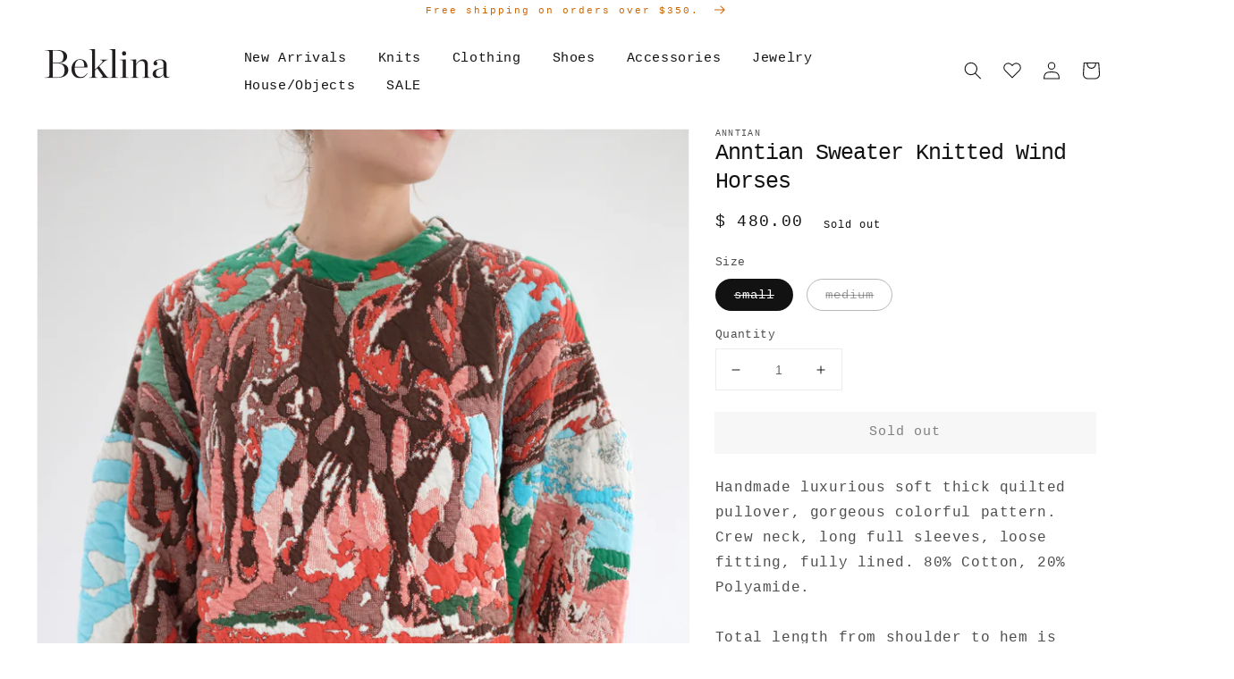

--- FILE ---
content_type: text/html; charset=utf-8
request_url: https://www.beklina.com/products/anntian-sweater-knitted-wind-horses
body_size: 26104
content:
<!doctype html>
<html class="no-js" lang="en">
  <head>
    <script type="text/javascript" attr-type="redirects">
	window.onload = (event) => {
		let url = window.location.href;
		//Shoes
		if (url.includes('/collections/beklina-shoes')) {
			location.href = '/collections/shoes/';
		}
		if (url.includes('/collections/clogs')) {
			location.href = '/collections/shoes/';
		}
		if (url.includes('/collections/boots')) {
			location.href = '/collections/shoes/';
		}
		if (url.includes('/collections/flats')) {
			location.href = '/collections/shoes/';
		}
		if (url.includes('/collections/loafers')) {
			location.href = '/collections/shoes/';
		}

		//Accessories
		if (url.includes('/collections/accessories/Bags')) {
			location.href = '/collections/accessories/';
		}
		if (url.includes('/collections/accessories/hats')) {
			location.href = '/collections/accessories/';
		}
		if (url.includes('/collections/etc')) {
			location.href = '/collections/accessories/';
		}
		if (url.includes('/collections/beklina-bags')) {
			location.href = '/collections/accessories/';
		}
		if (url.includes('/collections/beklina-hats')) {
			location.href = '/collections/accessories/';
		}

		//House Objects
		if (url.includes('/collections/beklina-objects')) {
			location.href = '/collections/house-objects/';
		}
		if (url.includes('/collections/house-objects/Rugs')) {
			location.href = '/collections/house-objects/';
		}
		if (url.includes('/collections/house-objects/Exceptional-Objects')) {
			location.href = '/collections/house-objects/';
		}
		if (url.includes('/collections/house-objects/Pillows')) {
			location.href = '/collections/house-objects/';
		}
		if (url.includes('/collections/house-objects/Blankets')) {
			location.href = '/collections/house-objects/';
		}
		if (url.includes('/collections/house-objects/Bath')) {
			location.href = '/collections/house-objects/';
		}

		//Clothing
		if (url.includes('/collections/beklina-clothing')) {
			location.href = '/collections/clothing/';
		}
		if (url.includes('/collections/clothing/Dresses')) {
			location.href = '/collections/clothing/';
		}
		if (url.includes('/collections/clothing/Sweaters')) {
			location.href = '/collections/clothing/';
		}
		if (url.includes('/collections/clothing/Tops')) {
			location.href = '/collections/clothing/';
		}
		if (url.includes('/collections/clothing/Bottoms')) {
			location.href = '/collections/clothing/';
		}
		if (url.includes('/collections/clothing/Swim')) {
			location.href = '/collections/clothing/';
		}
		if (url.includes('/collections/clothing/Sleep')) {
			location.href = '/collections/clothing/';
		}
	};	  
</script>

    <meta charset="utf-8">
    <meta http-equiv="X-UA-Compatible" content="IE=edge">
    <meta name="viewport" content="width=device-width,initial-scale=1">
    <meta name="theme-color" content="">
    <link rel="canonical" href="https://www.beklina.com/products/anntian-sweater-knitted-wind-horses">
    <link rel="preconnect" href="https://cdn.shopify.com" crossorigin><title>
      Anntian Sweater Knitted Wind Horses
 &ndash; Beklina</title>

    
      <meta name="description" content="Textured silk, gorgeous print and colors, one size fits most. Zipper in back, pockets, adjustable drawstring waist, long sleeve, loose fitting. Made in Germany">
    

    

<meta property="og:site_name" content="Beklina">
<meta property="og:url" content="https://www.beklina.com/products/anntian-sweater-knitted-wind-horses">
<meta property="og:title" content="Anntian Sweater Knitted Wind Horses">
<meta property="og:type" content="product">
<meta property="og:description" content="Textured silk, gorgeous print and colors, one size fits most. Zipper in back, pockets, adjustable drawstring waist, long sleeve, loose fitting. Made in Germany"><meta property="og:image" content="http://www.beklina.com/cdn/shop/products/2021-09-1523.05.20.jpg?v=1631812513">
  <meta property="og:image:secure_url" content="https://www.beklina.com/cdn/shop/products/2021-09-1523.05.20.jpg?v=1631812513">
  <meta property="og:image:width" content="2832">
  <meta property="og:image:height" content="4240"><meta property="og:price:amount" content="480.00">
  <meta property="og:price:currency" content="USD"><meta name="twitter:card" content="summary_large_image">
<meta name="twitter:title" content="Anntian Sweater Knitted Wind Horses">
<meta name="twitter:description" content="Textured silk, gorgeous print and colors, one size fits most. Zipper in back, pockets, adjustable drawstring waist, long sleeve, loose fitting. Made in Germany">


    <script src="//www.beklina.com/cdn/shop/t/22/assets/global.js?v=41160756183749958231647379364" defer="defer"></script>
    <script>window.performance && window.performance.mark && window.performance.mark('shopify.content_for_header.start');</script><meta name="google-site-verification" content="zNGwuzanRkhvoDIC-PE5Tvi3iEOhetcrLshN1I--mfs">
<meta id="shopify-digital-wallet" name="shopify-digital-wallet" content="/3841325/digital_wallets/dialog">
<meta name="shopify-checkout-api-token" content="f0ae8c67e53663a9fd2f1e8699d31551">
<link rel="alternate" hreflang="x-default" href="https://www.beklina.com/products/anntian-sweater-knitted-wind-horses">
<link rel="alternate" hreflang="en" href="https://www.beklina.com/products/anntian-sweater-knitted-wind-horses">
<link rel="alternate" hreflang="en-FR" href="https://www.beklina.com/en-fr/products/anntian-sweater-knitted-wind-horses">
<link rel="alternate" hreflang="en-DE" href="https://www.beklina.com/en-de/products/anntian-sweater-knitted-wind-horses">
<link rel="alternate" hreflang="en-NO" href="https://www.beklina.com/en-no/products/anntian-sweater-knitted-wind-horses">
<link rel="alternate" hreflang="en-ES" href="https://www.beklina.com/en-es/products/anntian-sweater-knitted-wind-horses">
<link rel="alternate" hreflang="en-IT" href="https://www.beklina.com/en-it/products/anntian-sweater-knitted-wind-horses">
<link rel="alternate" hreflang="en-BE" href="https://www.beklina.com/en-be/products/anntian-sweater-knitted-wind-horses">
<link rel="alternate" hreflang="en-AT" href="https://www.beklina.com/en-at/products/anntian-sweater-knitted-wind-horses">
<link rel="alternate" hreflang="en-KR" href="https://www.beklina.com/en-kr/products/anntian-sweater-knitted-wind-horses">
<link rel="alternate" hreflang="en-SG" href="https://www.beklina.com/en-sg/products/anntian-sweater-knitted-wind-horses">
<link rel="alternate" hreflang="en-CH" href="https://www.beklina.com/en-ch/products/anntian-sweater-knitted-wind-horses">
<link rel="alternate" hreflang="en-IE" href="https://www.beklina.com/en-ie/products/anntian-sweater-knitted-wind-horses">
<link rel="alternate" hreflang="en-NL" href="https://www.beklina.com/en-nl/products/anntian-sweater-knitted-wind-horses">
<link rel="alternate" hreflang="en-NZ" href="https://www.beklina.com/en-nz/products/anntian-sweater-knitted-wind-horses">
<link rel="alternate" hreflang="en-TH" href="https://www.beklina.com/en-th/products/anntian-sweater-knitted-wind-horses">
<link rel="alternate" hreflang="en-IL" href="https://www.beklina.com/en-il/products/anntian-sweater-knitted-wind-horses">
<link rel="alternate" hreflang="en-MX" href="https://www.beklina.com/en-mx/products/anntian-sweater-knitted-wind-horses">
<link rel="alternate" hreflang="en-HK" href="https://www.beklina.com/en-hk/products/anntian-sweater-knitted-wind-horses">
<link rel="alternate" type="application/json+oembed" href="https://www.beklina.com/products/anntian-sweater-knitted-wind-horses.oembed">
<script async="async" src="/checkouts/internal/preloads.js?locale=en-US"></script>
<link rel="preconnect" href="https://shop.app" crossorigin="anonymous">
<script async="async" src="https://shop.app/checkouts/internal/preloads.js?locale=en-US&shop_id=3841325" crossorigin="anonymous"></script>
<script id="apple-pay-shop-capabilities" type="application/json">{"shopId":3841325,"countryCode":"US","currencyCode":"USD","merchantCapabilities":["supports3DS"],"merchantId":"gid:\/\/shopify\/Shop\/3841325","merchantName":"Beklina","requiredBillingContactFields":["postalAddress","email","phone"],"requiredShippingContactFields":["postalAddress","email","phone"],"shippingType":"shipping","supportedNetworks":["visa","masterCard","amex","discover","elo","jcb"],"total":{"type":"pending","label":"Beklina","amount":"1.00"},"shopifyPaymentsEnabled":true,"supportsSubscriptions":true}</script>
<script id="shopify-features" type="application/json">{"accessToken":"f0ae8c67e53663a9fd2f1e8699d31551","betas":["rich-media-storefront-analytics"],"domain":"www.beklina.com","predictiveSearch":true,"shopId":3841325,"locale":"en"}</script>
<script>var Shopify = Shopify || {};
Shopify.shop = "beklina.myshopify.com";
Shopify.locale = "en";
Shopify.currency = {"active":"USD","rate":"1.0"};
Shopify.country = "US";
Shopify.theme = {"name":"Beklina 2.0","id":127347327150,"schema_name":"Dawn","schema_version":"2.3.0","theme_store_id":null,"role":"main"};
Shopify.theme.handle = "null";
Shopify.theme.style = {"id":null,"handle":null};
Shopify.cdnHost = "www.beklina.com/cdn";
Shopify.routes = Shopify.routes || {};
Shopify.routes.root = "/";</script>
<script type="module">!function(o){(o.Shopify=o.Shopify||{}).modules=!0}(window);</script>
<script>!function(o){function n(){var o=[];function n(){o.push(Array.prototype.slice.apply(arguments))}return n.q=o,n}var t=o.Shopify=o.Shopify||{};t.loadFeatures=n(),t.autoloadFeatures=n()}(window);</script>
<script>
  window.ShopifyPay = window.ShopifyPay || {};
  window.ShopifyPay.apiHost = "shop.app\/pay";
  window.ShopifyPay.redirectState = null;
</script>
<script id="shop-js-analytics" type="application/json">{"pageType":"product"}</script>
<script defer="defer" async type="module" src="//www.beklina.com/cdn/shopifycloud/shop-js/modules/v2/client.init-shop-cart-sync_BT-GjEfc.en.esm.js"></script>
<script defer="defer" async type="module" src="//www.beklina.com/cdn/shopifycloud/shop-js/modules/v2/chunk.common_D58fp_Oc.esm.js"></script>
<script defer="defer" async type="module" src="//www.beklina.com/cdn/shopifycloud/shop-js/modules/v2/chunk.modal_xMitdFEc.esm.js"></script>
<script type="module">
  await import("//www.beklina.com/cdn/shopifycloud/shop-js/modules/v2/client.init-shop-cart-sync_BT-GjEfc.en.esm.js");
await import("//www.beklina.com/cdn/shopifycloud/shop-js/modules/v2/chunk.common_D58fp_Oc.esm.js");
await import("//www.beklina.com/cdn/shopifycloud/shop-js/modules/v2/chunk.modal_xMitdFEc.esm.js");

  window.Shopify.SignInWithShop?.initShopCartSync?.({"fedCMEnabled":true,"windoidEnabled":true});

</script>
<script>
  window.Shopify = window.Shopify || {};
  if (!window.Shopify.featureAssets) window.Shopify.featureAssets = {};
  window.Shopify.featureAssets['shop-js'] = {"shop-cart-sync":["modules/v2/client.shop-cart-sync_DZOKe7Ll.en.esm.js","modules/v2/chunk.common_D58fp_Oc.esm.js","modules/v2/chunk.modal_xMitdFEc.esm.js"],"init-fed-cm":["modules/v2/client.init-fed-cm_B6oLuCjv.en.esm.js","modules/v2/chunk.common_D58fp_Oc.esm.js","modules/v2/chunk.modal_xMitdFEc.esm.js"],"shop-cash-offers":["modules/v2/client.shop-cash-offers_D2sdYoxE.en.esm.js","modules/v2/chunk.common_D58fp_Oc.esm.js","modules/v2/chunk.modal_xMitdFEc.esm.js"],"shop-login-button":["modules/v2/client.shop-login-button_QeVjl5Y3.en.esm.js","modules/v2/chunk.common_D58fp_Oc.esm.js","modules/v2/chunk.modal_xMitdFEc.esm.js"],"pay-button":["modules/v2/client.pay-button_DXTOsIq6.en.esm.js","modules/v2/chunk.common_D58fp_Oc.esm.js","modules/v2/chunk.modal_xMitdFEc.esm.js"],"shop-button":["modules/v2/client.shop-button_DQZHx9pm.en.esm.js","modules/v2/chunk.common_D58fp_Oc.esm.js","modules/v2/chunk.modal_xMitdFEc.esm.js"],"avatar":["modules/v2/client.avatar_BTnouDA3.en.esm.js"],"init-windoid":["modules/v2/client.init-windoid_CR1B-cfM.en.esm.js","modules/v2/chunk.common_D58fp_Oc.esm.js","modules/v2/chunk.modal_xMitdFEc.esm.js"],"init-shop-for-new-customer-accounts":["modules/v2/client.init-shop-for-new-customer-accounts_C_vY_xzh.en.esm.js","modules/v2/client.shop-login-button_QeVjl5Y3.en.esm.js","modules/v2/chunk.common_D58fp_Oc.esm.js","modules/v2/chunk.modal_xMitdFEc.esm.js"],"init-shop-email-lookup-coordinator":["modules/v2/client.init-shop-email-lookup-coordinator_BI7n9ZSv.en.esm.js","modules/v2/chunk.common_D58fp_Oc.esm.js","modules/v2/chunk.modal_xMitdFEc.esm.js"],"init-shop-cart-sync":["modules/v2/client.init-shop-cart-sync_BT-GjEfc.en.esm.js","modules/v2/chunk.common_D58fp_Oc.esm.js","modules/v2/chunk.modal_xMitdFEc.esm.js"],"shop-toast-manager":["modules/v2/client.shop-toast-manager_DiYdP3xc.en.esm.js","modules/v2/chunk.common_D58fp_Oc.esm.js","modules/v2/chunk.modal_xMitdFEc.esm.js"],"init-customer-accounts":["modules/v2/client.init-customer-accounts_D9ZNqS-Q.en.esm.js","modules/v2/client.shop-login-button_QeVjl5Y3.en.esm.js","modules/v2/chunk.common_D58fp_Oc.esm.js","modules/v2/chunk.modal_xMitdFEc.esm.js"],"init-customer-accounts-sign-up":["modules/v2/client.init-customer-accounts-sign-up_iGw4briv.en.esm.js","modules/v2/client.shop-login-button_QeVjl5Y3.en.esm.js","modules/v2/chunk.common_D58fp_Oc.esm.js","modules/v2/chunk.modal_xMitdFEc.esm.js"],"shop-follow-button":["modules/v2/client.shop-follow-button_CqMgW2wH.en.esm.js","modules/v2/chunk.common_D58fp_Oc.esm.js","modules/v2/chunk.modal_xMitdFEc.esm.js"],"checkout-modal":["modules/v2/client.checkout-modal_xHeaAweL.en.esm.js","modules/v2/chunk.common_D58fp_Oc.esm.js","modules/v2/chunk.modal_xMitdFEc.esm.js"],"shop-login":["modules/v2/client.shop-login_D91U-Q7h.en.esm.js","modules/v2/chunk.common_D58fp_Oc.esm.js","modules/v2/chunk.modal_xMitdFEc.esm.js"],"lead-capture":["modules/v2/client.lead-capture_BJmE1dJe.en.esm.js","modules/v2/chunk.common_D58fp_Oc.esm.js","modules/v2/chunk.modal_xMitdFEc.esm.js"],"payment-terms":["modules/v2/client.payment-terms_Ci9AEqFq.en.esm.js","modules/v2/chunk.common_D58fp_Oc.esm.js","modules/v2/chunk.modal_xMitdFEc.esm.js"]};
</script>
<script>(function() {
  var isLoaded = false;
  function asyncLoad() {
    if (isLoaded) return;
    isLoaded = true;
    var urls = ["https:\/\/cdn.shopify.com\/s\/files\/1\/0384\/1325\/t\/22\/assets\/globo.formbuilder.init.js?v=1642625381\u0026shop=beklina.myshopify.com","https:\/\/cdn.nfcube.com\/instafeed-d3208732c1d4ea2ad074de371b79ff3f.js?shop=beklina.myshopify.com","https:\/\/static.shareasale.com\/json\/shopify\/shareasale-tracking.js?sasmid=93594\u0026ssmtid=108604\u0026shop=beklina.myshopify.com"];
    for (var i = 0; i < urls.length; i++) {
      var s = document.createElement('script');
      s.type = 'text/javascript';
      s.async = true;
      s.src = urls[i];
      var x = document.getElementsByTagName('script')[0];
      x.parentNode.insertBefore(s, x);
    }
  };
  if(window.attachEvent) {
    window.attachEvent('onload', asyncLoad);
  } else {
    window.addEventListener('load', asyncLoad, false);
  }
})();</script>
<script id="__st">var __st={"a":3841325,"offset":-28800,"reqid":"3f2182df-daf5-482d-89d8-e0b3fa02af27-1769398614","pageurl":"www.beklina.com\/products\/anntian-sweater-knitted-wind-horses","u":"492ae6206588","p":"product","rtyp":"product","rid":7326320132270};</script>
<script>window.ShopifyPaypalV4VisibilityTracking = true;</script>
<script id="captcha-bootstrap">!function(){'use strict';const t='contact',e='account',n='new_comment',o=[[t,t],['blogs',n],['comments',n],[t,'customer']],c=[[e,'customer_login'],[e,'guest_login'],[e,'recover_customer_password'],[e,'create_customer']],r=t=>t.map((([t,e])=>`form[action*='/${t}']:not([data-nocaptcha='true']) input[name='form_type'][value='${e}']`)).join(','),a=t=>()=>t?[...document.querySelectorAll(t)].map((t=>t.form)):[];function s(){const t=[...o],e=r(t);return a(e)}const i='password',u='form_key',d=['recaptcha-v3-token','g-recaptcha-response','h-captcha-response',i],f=()=>{try{return window.sessionStorage}catch{return}},m='__shopify_v',_=t=>t.elements[u];function p(t,e,n=!1){try{const o=window.sessionStorage,c=JSON.parse(o.getItem(e)),{data:r}=function(t){const{data:e,action:n}=t;return t[m]||n?{data:e,action:n}:{data:t,action:n}}(c);for(const[e,n]of Object.entries(r))t.elements[e]&&(t.elements[e].value=n);n&&o.removeItem(e)}catch(o){console.error('form repopulation failed',{error:o})}}const l='form_type',E='cptcha';function T(t){t.dataset[E]=!0}const w=window,h=w.document,L='Shopify',v='ce_forms',y='captcha';let A=!1;((t,e)=>{const n=(g='f06e6c50-85a8-45c8-87d0-21a2b65856fe',I='https://cdn.shopify.com/shopifycloud/storefront-forms-hcaptcha/ce_storefront_forms_captcha_hcaptcha.v1.5.2.iife.js',D={infoText:'Protected by hCaptcha',privacyText:'Privacy',termsText:'Terms'},(t,e,n)=>{const o=w[L][v],c=o.bindForm;if(c)return c(t,g,e,D).then(n);var r;o.q.push([[t,g,e,D],n]),r=I,A||(h.body.append(Object.assign(h.createElement('script'),{id:'captcha-provider',async:!0,src:r})),A=!0)});var g,I,D;w[L]=w[L]||{},w[L][v]=w[L][v]||{},w[L][v].q=[],w[L][y]=w[L][y]||{},w[L][y].protect=function(t,e){n(t,void 0,e),T(t)},Object.freeze(w[L][y]),function(t,e,n,w,h,L){const[v,y,A,g]=function(t,e,n){const i=e?o:[],u=t?c:[],d=[...i,...u],f=r(d),m=r(i),_=r(d.filter((([t,e])=>n.includes(e))));return[a(f),a(m),a(_),s()]}(w,h,L),I=t=>{const e=t.target;return e instanceof HTMLFormElement?e:e&&e.form},D=t=>v().includes(t);t.addEventListener('submit',(t=>{const e=I(t);if(!e)return;const n=D(e)&&!e.dataset.hcaptchaBound&&!e.dataset.recaptchaBound,o=_(e),c=g().includes(e)&&(!o||!o.value);(n||c)&&t.preventDefault(),c&&!n&&(function(t){try{if(!f())return;!function(t){const e=f();if(!e)return;const n=_(t);if(!n)return;const o=n.value;o&&e.removeItem(o)}(t);const e=Array.from(Array(32),(()=>Math.random().toString(36)[2])).join('');!function(t,e){_(t)||t.append(Object.assign(document.createElement('input'),{type:'hidden',name:u})),t.elements[u].value=e}(t,e),function(t,e){const n=f();if(!n)return;const o=[...t.querySelectorAll(`input[type='${i}']`)].map((({name:t})=>t)),c=[...d,...o],r={};for(const[a,s]of new FormData(t).entries())c.includes(a)||(r[a]=s);n.setItem(e,JSON.stringify({[m]:1,action:t.action,data:r}))}(t,e)}catch(e){console.error('failed to persist form',e)}}(e),e.submit())}));const S=(t,e)=>{t&&!t.dataset[E]&&(n(t,e.some((e=>e===t))),T(t))};for(const o of['focusin','change'])t.addEventListener(o,(t=>{const e=I(t);D(e)&&S(e,y())}));const B=e.get('form_key'),M=e.get(l),P=B&&M;t.addEventListener('DOMContentLoaded',(()=>{const t=y();if(P)for(const e of t)e.elements[l].value===M&&p(e,B);[...new Set([...A(),...v().filter((t=>'true'===t.dataset.shopifyCaptcha))])].forEach((e=>S(e,t)))}))}(h,new URLSearchParams(w.location.search),n,t,e,['guest_login'])})(!0,!0)}();</script>
<script integrity="sha256-4kQ18oKyAcykRKYeNunJcIwy7WH5gtpwJnB7kiuLZ1E=" data-source-attribution="shopify.loadfeatures" defer="defer" src="//www.beklina.com/cdn/shopifycloud/storefront/assets/storefront/load_feature-a0a9edcb.js" crossorigin="anonymous"></script>
<script crossorigin="anonymous" defer="defer" src="//www.beklina.com/cdn/shopifycloud/storefront/assets/shopify_pay/storefront-65b4c6d7.js?v=20250812"></script>
<script data-source-attribution="shopify.dynamic_checkout.dynamic.init">var Shopify=Shopify||{};Shopify.PaymentButton=Shopify.PaymentButton||{isStorefrontPortableWallets:!0,init:function(){window.Shopify.PaymentButton.init=function(){};var t=document.createElement("script");t.src="https://www.beklina.com/cdn/shopifycloud/portable-wallets/latest/portable-wallets.en.js",t.type="module",document.head.appendChild(t)}};
</script>
<script data-source-attribution="shopify.dynamic_checkout.buyer_consent">
  function portableWalletsHideBuyerConsent(e){var t=document.getElementById("shopify-buyer-consent"),n=document.getElementById("shopify-subscription-policy-button");t&&n&&(t.classList.add("hidden"),t.setAttribute("aria-hidden","true"),n.removeEventListener("click",e))}function portableWalletsShowBuyerConsent(e){var t=document.getElementById("shopify-buyer-consent"),n=document.getElementById("shopify-subscription-policy-button");t&&n&&(t.classList.remove("hidden"),t.removeAttribute("aria-hidden"),n.addEventListener("click",e))}window.Shopify?.PaymentButton&&(window.Shopify.PaymentButton.hideBuyerConsent=portableWalletsHideBuyerConsent,window.Shopify.PaymentButton.showBuyerConsent=portableWalletsShowBuyerConsent);
</script>
<script data-source-attribution="shopify.dynamic_checkout.cart.bootstrap">document.addEventListener("DOMContentLoaded",(function(){function t(){return document.querySelector("shopify-accelerated-checkout-cart, shopify-accelerated-checkout")}if(t())Shopify.PaymentButton.init();else{new MutationObserver((function(e,n){t()&&(Shopify.PaymentButton.init(),n.disconnect())})).observe(document.body,{childList:!0,subtree:!0})}}));
</script>
<link id="shopify-accelerated-checkout-styles" rel="stylesheet" media="screen" href="https://www.beklina.com/cdn/shopifycloud/portable-wallets/latest/accelerated-checkout-backwards-compat.css" crossorigin="anonymous">
<style id="shopify-accelerated-checkout-cart">
        #shopify-buyer-consent {
  margin-top: 1em;
  display: inline-block;
  width: 100%;
}

#shopify-buyer-consent.hidden {
  display: none;
}

#shopify-subscription-policy-button {
  background: none;
  border: none;
  padding: 0;
  text-decoration: underline;
  font-size: inherit;
  cursor: pointer;
}

#shopify-subscription-policy-button::before {
  box-shadow: none;
}

      </style>
<script id="sections-script" data-sections="main-product,header,footer" defer="defer" src="//www.beklina.com/cdn/shop/t/22/compiled_assets/scripts.js?v=4950"></script>
<script>window.performance && window.performance.mark && window.performance.mark('shopify.content_for_header.end');</script>


    <style data-shopify>
      
      
      
      
      

      :root {
        --font-body-family: "Courier New", Courier, monospace;
        --font-body-style: normal;
        --font-body-weight: 400;

        --font-heading-family: "Courier New", Courier, monospace;
        --font-heading-style: normal;
        --font-heading-weight: 400;

        --font-body-scale: 1.0;
        --font-heading-scale: 1.0;

        --color-base-text: 18, 18, 18;
        --color-base-background-1: 255, 255, 255;
        --color-base-background-2: 243, 243, 243;
        --color-base-solid-button-labels: 0, 0, 0;
        --color-base-outline-button-labels: 18, 18, 18;
        --color-base-accent-1: 239, 239, 239;
        --color-base-accent-2: 243, 243, 243;
        --payment-terms-background-color: #FFFFFF;

        --gradient-base-background-1: #FFFFFF;
        --gradient-base-background-2: #F3F3F3;
        --gradient-base-accent-1: #efefef;
        --gradient-base-accent-2: #f3f3f3;

        --page-width: 120rem;
        --page-width-margin: 0rem;
      }

      *,
      *::before,
      *::after {
        box-sizing: inherit;
      }

      html {
        box-sizing: border-box;
        font-size: calc(var(--font-body-scale) * 62.5%);
        height: 100%;
      }

      body {
        display: grid;
        grid-template-rows: auto auto 1fr auto;
        grid-template-columns: 100%;
        min-height: 100%;
        margin: 0;
        font-size: 1.5rem;
        letter-spacing: 0.06rem;
        line-height: calc(1 + 0.8 / var(--font-body-scale));
        font-family: var(--font-body-family);
        font-style: var(--font-body-style);
        font-weight: var(--font-body-weight);
      }

      @media screen and (min-width: 750px) {
        body {
          font-size: 1.6rem;
        }
      }
    </style>

    <link href="//www.beklina.com/cdn/shop/t/22/assets/base.css?v=136030079343998905751635527207" rel="stylesheet" type="text/css" media="all" />
<link rel="stylesheet" href="//www.beklina.com/cdn/shop/t/22/assets/component-predictive-search.css?v=10425135875555615991635527221" media="print" onload="this.media='all'"><script>document.documentElement.className = document.documentElement.className.replace('no-js', 'js');</script>

    <link href="//www.beklina.com/cdn/shop/t/22/assets/custom-main.css?v=21471933119161108501761149649" rel="stylesheet" type="text/css" media="all" />
  
<script>
	var Globo = Globo || {};
    var globoFormbuilderRecaptchaInit = function(){};
    Globo.FormBuilder = Globo.FormBuilder || {};
    Globo.FormBuilder.url = "https://form.globosoftware.net";
    Globo.FormBuilder.shop = {
        settings : {
            reCaptcha : {
                siteKey : ''
            },
            hideWaterMark : false,
            encryptionFormId : true,
            copyright: 'Powered by Globo <a href="https://apps.shopify.com/form-builder-contact-form" target="_blank">Contact Form</a>',
            scrollTop: true
        },
        pricing:{
            features:{
                fileUpload : 2,
                removeCopyright : false,
                bulkOrderForm: false,
                cartForm: false,
            }
        },
        configuration: {
            money_format:  "$ {{amount}}"
        },
        encryption_form_id : true
    };
    Globo.FormBuilder.forms = [];

    
    Globo.FormBuilder.page = {
        title : document.title,
        href : window.location.href,
        type: "product"
    };
    Globo.FormBuilder.assetFormUrls = [];
            Globo.FormBuilder.assetFormUrls[66581] = "//www.beklina.com/cdn/shop/t/22/assets/globo.formbuilder.data.66581.js?v=68121191585197348661643065110";
            
</script>

<link rel="preload" href="//www.beklina.com/cdn/shop/t/22/assets/globo.formbuilder.css?v=41083919034925090011642625369" as="style" onload="this.onload=null;this.rel='stylesheet'">
<noscript><link rel="stylesheet" href="//www.beklina.com/cdn/shop/t/22/assets/globo.formbuilder.css?v=41083919034925090011642625369"></noscript>
<link rel="stylesheet" href="//www.beklina.com/cdn/shop/t/22/assets/globo.formbuilder.css?v=41083919034925090011642625369">


<script>
    Globo.FormBuilder.__webpack_public_path__ = "//www.beklina.com/cdn/shop/t/22/assets/"
</script>
<script src="//www.beklina.com/cdn/shop/t/22/assets/globo.formbuilder.index.js?v=104759081911158387851642625375" defer></script>

<!-- BEGIN app block: shopify://apps/klaviyo-email-marketing-sms/blocks/klaviyo-onsite-embed/2632fe16-c075-4321-a88b-50b567f42507 -->












  <script async src="https://static.klaviyo.com/onsite/js/vriN42/klaviyo.js?company_id=vriN42"></script>
  <script>!function(){if(!window.klaviyo){window._klOnsite=window._klOnsite||[];try{window.klaviyo=new Proxy({},{get:function(n,i){return"push"===i?function(){var n;(n=window._klOnsite).push.apply(n,arguments)}:function(){for(var n=arguments.length,o=new Array(n),w=0;w<n;w++)o[w]=arguments[w];var t="function"==typeof o[o.length-1]?o.pop():void 0,e=new Promise((function(n){window._klOnsite.push([i].concat(o,[function(i){t&&t(i),n(i)}]))}));return e}}})}catch(n){window.klaviyo=window.klaviyo||[],window.klaviyo.push=function(){var n;(n=window._klOnsite).push.apply(n,arguments)}}}}();</script>

  
    <script id="viewed_product">
      if (item == null) {
        var _learnq = _learnq || [];

        var MetafieldReviews = null
        var MetafieldYotpoRating = null
        var MetafieldYotpoCount = null
        var MetafieldLooxRating = null
        var MetafieldLooxCount = null
        var okendoProduct = null
        var okendoProductReviewCount = null
        var okendoProductReviewAverageValue = null
        try {
          // The following fields are used for Customer Hub recently viewed in order to add reviews.
          // This information is not part of __kla_viewed. Instead, it is part of __kla_viewed_reviewed_items
          MetafieldReviews = {};
          MetafieldYotpoRating = null
          MetafieldYotpoCount = null
          MetafieldLooxRating = null
          MetafieldLooxCount = null

          okendoProduct = null
          // If the okendo metafield is not legacy, it will error, which then requires the new json formatted data
          if (okendoProduct && 'error' in okendoProduct) {
            okendoProduct = null
          }
          okendoProductReviewCount = okendoProduct ? okendoProduct.reviewCount : null
          okendoProductReviewAverageValue = okendoProduct ? okendoProduct.reviewAverageValue : null
        } catch (error) {
          console.error('Error in Klaviyo onsite reviews tracking:', error);
        }

        var item = {
          Name: "Anntian Sweater Knitted Wind Horses",
          ProductID: 7326320132270,
          Categories: [],
          ImageURL: "https://www.beklina.com/cdn/shop/products/2021-09-1523.05.20_grande.jpg?v=1631812513",
          URL: "https://www.beklina.com/products/anntian-sweater-knitted-wind-horses",
          Brand: "Anntian",
          Price: "$ 480.00",
          Value: "480.00",
          CompareAtPrice: "$ 450.00"
        };
        _learnq.push(['track', 'Viewed Product', item]);
        _learnq.push(['trackViewedItem', {
          Title: item.Name,
          ItemId: item.ProductID,
          Categories: item.Categories,
          ImageUrl: item.ImageURL,
          Url: item.URL,
          Metadata: {
            Brand: item.Brand,
            Price: item.Price,
            Value: item.Value,
            CompareAtPrice: item.CompareAtPrice
          },
          metafields:{
            reviews: MetafieldReviews,
            yotpo:{
              rating: MetafieldYotpoRating,
              count: MetafieldYotpoCount,
            },
            loox:{
              rating: MetafieldLooxRating,
              count: MetafieldLooxCount,
            },
            okendo: {
              rating: okendoProductReviewAverageValue,
              count: okendoProductReviewCount,
            }
          }
        }]);
      }
    </script>
  




  <script>
    window.klaviyoReviewsProductDesignMode = false
  </script>







<!-- END app block --><link href="https://monorail-edge.shopifysvc.com" rel="dns-prefetch">
<script>(function(){if ("sendBeacon" in navigator && "performance" in window) {try {var session_token_from_headers = performance.getEntriesByType('navigation')[0].serverTiming.find(x => x.name == '_s').description;} catch {var session_token_from_headers = undefined;}var session_cookie_matches = document.cookie.match(/_shopify_s=([^;]*)/);var session_token_from_cookie = session_cookie_matches && session_cookie_matches.length === 2 ? session_cookie_matches[1] : "";var session_token = session_token_from_headers || session_token_from_cookie || "";function handle_abandonment_event(e) {var entries = performance.getEntries().filter(function(entry) {return /monorail-edge.shopifysvc.com/.test(entry.name);});if (!window.abandonment_tracked && entries.length === 0) {window.abandonment_tracked = true;var currentMs = Date.now();var navigation_start = performance.timing.navigationStart;var payload = {shop_id: 3841325,url: window.location.href,navigation_start,duration: currentMs - navigation_start,session_token,page_type: "product"};window.navigator.sendBeacon("https://monorail-edge.shopifysvc.com/v1/produce", JSON.stringify({schema_id: "online_store_buyer_site_abandonment/1.1",payload: payload,metadata: {event_created_at_ms: currentMs,event_sent_at_ms: currentMs}}));}}window.addEventListener('pagehide', handle_abandonment_event);}}());</script>
<script id="web-pixels-manager-setup">(function e(e,d,r,n,o){if(void 0===o&&(o={}),!Boolean(null===(a=null===(i=window.Shopify)||void 0===i?void 0:i.analytics)||void 0===a?void 0:a.replayQueue)){var i,a;window.Shopify=window.Shopify||{};var t=window.Shopify;t.analytics=t.analytics||{};var s=t.analytics;s.replayQueue=[],s.publish=function(e,d,r){return s.replayQueue.push([e,d,r]),!0};try{self.performance.mark("wpm:start")}catch(e){}var l=function(){var e={modern:/Edge?\/(1{2}[4-9]|1[2-9]\d|[2-9]\d{2}|\d{4,})\.\d+(\.\d+|)|Firefox\/(1{2}[4-9]|1[2-9]\d|[2-9]\d{2}|\d{4,})\.\d+(\.\d+|)|Chrom(ium|e)\/(9{2}|\d{3,})\.\d+(\.\d+|)|(Maci|X1{2}).+ Version\/(15\.\d+|(1[6-9]|[2-9]\d|\d{3,})\.\d+)([,.]\d+|)( \(\w+\)|)( Mobile\/\w+|) Safari\/|Chrome.+OPR\/(9{2}|\d{3,})\.\d+\.\d+|(CPU[ +]OS|iPhone[ +]OS|CPU[ +]iPhone|CPU IPhone OS|CPU iPad OS)[ +]+(15[._]\d+|(1[6-9]|[2-9]\d|\d{3,})[._]\d+)([._]\d+|)|Android:?[ /-](13[3-9]|1[4-9]\d|[2-9]\d{2}|\d{4,})(\.\d+|)(\.\d+|)|Android.+Firefox\/(13[5-9]|1[4-9]\d|[2-9]\d{2}|\d{4,})\.\d+(\.\d+|)|Android.+Chrom(ium|e)\/(13[3-9]|1[4-9]\d|[2-9]\d{2}|\d{4,})\.\d+(\.\d+|)|SamsungBrowser\/([2-9]\d|\d{3,})\.\d+/,legacy:/Edge?\/(1[6-9]|[2-9]\d|\d{3,})\.\d+(\.\d+|)|Firefox\/(5[4-9]|[6-9]\d|\d{3,})\.\d+(\.\d+|)|Chrom(ium|e)\/(5[1-9]|[6-9]\d|\d{3,})\.\d+(\.\d+|)([\d.]+$|.*Safari\/(?![\d.]+ Edge\/[\d.]+$))|(Maci|X1{2}).+ Version\/(10\.\d+|(1[1-9]|[2-9]\d|\d{3,})\.\d+)([,.]\d+|)( \(\w+\)|)( Mobile\/\w+|) Safari\/|Chrome.+OPR\/(3[89]|[4-9]\d|\d{3,})\.\d+\.\d+|(CPU[ +]OS|iPhone[ +]OS|CPU[ +]iPhone|CPU IPhone OS|CPU iPad OS)[ +]+(10[._]\d+|(1[1-9]|[2-9]\d|\d{3,})[._]\d+)([._]\d+|)|Android:?[ /-](13[3-9]|1[4-9]\d|[2-9]\d{2}|\d{4,})(\.\d+|)(\.\d+|)|Mobile Safari.+OPR\/([89]\d|\d{3,})\.\d+\.\d+|Android.+Firefox\/(13[5-9]|1[4-9]\d|[2-9]\d{2}|\d{4,})\.\d+(\.\d+|)|Android.+Chrom(ium|e)\/(13[3-9]|1[4-9]\d|[2-9]\d{2}|\d{4,})\.\d+(\.\d+|)|Android.+(UC? ?Browser|UCWEB|U3)[ /]?(15\.([5-9]|\d{2,})|(1[6-9]|[2-9]\d|\d{3,})\.\d+)\.\d+|SamsungBrowser\/(5\.\d+|([6-9]|\d{2,})\.\d+)|Android.+MQ{2}Browser\/(14(\.(9|\d{2,})|)|(1[5-9]|[2-9]\d|\d{3,})(\.\d+|))(\.\d+|)|K[Aa][Ii]OS\/(3\.\d+|([4-9]|\d{2,})\.\d+)(\.\d+|)/},d=e.modern,r=e.legacy,n=navigator.userAgent;return n.match(d)?"modern":n.match(r)?"legacy":"unknown"}(),u="modern"===l?"modern":"legacy",c=(null!=n?n:{modern:"",legacy:""})[u],f=function(e){return[e.baseUrl,"/wpm","/b",e.hashVersion,"modern"===e.buildTarget?"m":"l",".js"].join("")}({baseUrl:d,hashVersion:r,buildTarget:u}),m=function(e){var d=e.version,r=e.bundleTarget,n=e.surface,o=e.pageUrl,i=e.monorailEndpoint;return{emit:function(e){var a=e.status,t=e.errorMsg,s=(new Date).getTime(),l=JSON.stringify({metadata:{event_sent_at_ms:s},events:[{schema_id:"web_pixels_manager_load/3.1",payload:{version:d,bundle_target:r,page_url:o,status:a,surface:n,error_msg:t},metadata:{event_created_at_ms:s}}]});if(!i)return console&&console.warn&&console.warn("[Web Pixels Manager] No Monorail endpoint provided, skipping logging."),!1;try{return self.navigator.sendBeacon.bind(self.navigator)(i,l)}catch(e){}var u=new XMLHttpRequest;try{return u.open("POST",i,!0),u.setRequestHeader("Content-Type","text/plain"),u.send(l),!0}catch(e){return console&&console.warn&&console.warn("[Web Pixels Manager] Got an unhandled error while logging to Monorail."),!1}}}}({version:r,bundleTarget:l,surface:e.surface,pageUrl:self.location.href,monorailEndpoint:e.monorailEndpoint});try{o.browserTarget=l,function(e){var d=e.src,r=e.async,n=void 0===r||r,o=e.onload,i=e.onerror,a=e.sri,t=e.scriptDataAttributes,s=void 0===t?{}:t,l=document.createElement("script"),u=document.querySelector("head"),c=document.querySelector("body");if(l.async=n,l.src=d,a&&(l.integrity=a,l.crossOrigin="anonymous"),s)for(var f in s)if(Object.prototype.hasOwnProperty.call(s,f))try{l.dataset[f]=s[f]}catch(e){}if(o&&l.addEventListener("load",o),i&&l.addEventListener("error",i),u)u.appendChild(l);else{if(!c)throw new Error("Did not find a head or body element to append the script");c.appendChild(l)}}({src:f,async:!0,onload:function(){if(!function(){var e,d;return Boolean(null===(d=null===(e=window.Shopify)||void 0===e?void 0:e.analytics)||void 0===d?void 0:d.initialized)}()){var d=window.webPixelsManager.init(e)||void 0;if(d){var r=window.Shopify.analytics;r.replayQueue.forEach((function(e){var r=e[0],n=e[1],o=e[2];d.publishCustomEvent(r,n,o)})),r.replayQueue=[],r.publish=d.publishCustomEvent,r.visitor=d.visitor,r.initialized=!0}}},onerror:function(){return m.emit({status:"failed",errorMsg:"".concat(f," has failed to load")})},sri:function(e){var d=/^sha384-[A-Za-z0-9+/=]+$/;return"string"==typeof e&&d.test(e)}(c)?c:"",scriptDataAttributes:o}),m.emit({status:"loading"})}catch(e){m.emit({status:"failed",errorMsg:(null==e?void 0:e.message)||"Unknown error"})}}})({shopId: 3841325,storefrontBaseUrl: "https://www.beklina.com",extensionsBaseUrl: "https://extensions.shopifycdn.com/cdn/shopifycloud/web-pixels-manager",monorailEndpoint: "https://monorail-edge.shopifysvc.com/unstable/produce_batch",surface: "storefront-renderer",enabledBetaFlags: ["2dca8a86"],webPixelsConfigList: [{"id":"1666482350","configuration":"{\"accountID\":\"vriN42\",\"webPixelConfig\":\"eyJlbmFibGVBZGRlZFRvQ2FydEV2ZW50cyI6IHRydWV9\"}","eventPayloadVersion":"v1","runtimeContext":"STRICT","scriptVersion":"524f6c1ee37bacdca7657a665bdca589","type":"APP","apiClientId":123074,"privacyPurposes":["ANALYTICS","MARKETING"],"dataSharingAdjustments":{"protectedCustomerApprovalScopes":["read_customer_address","read_customer_email","read_customer_name","read_customer_personal_data","read_customer_phone"]}},{"id":"637173934","configuration":"{\"masterTagID\":\"108604\",\"merchantID\":\"93594\",\"appPath\":\"https:\/\/daedalus.shareasale.com\",\"storeID\":\"NaN\",\"xTypeMode\":\"NaN\",\"xTypeValue\":\"NaN\",\"channelDedup\":\"NaN\"}","eventPayloadVersion":"v1","runtimeContext":"STRICT","scriptVersion":"f300cca684872f2df140f714437af558","type":"APP","apiClientId":4929191,"privacyPurposes":["ANALYTICS","MARKETING"],"dataSharingAdjustments":{"protectedCustomerApprovalScopes":["read_customer_personal_data"]}},{"id":"458850478","configuration":"{\"config\":\"{\\\"google_tag_ids\\\":[\\\"G-2KWRFDRGJ7\\\",\\\"AW-1001686199\\\",\\\"GT-K8H37NX\\\"],\\\"target_country\\\":\\\"US\\\",\\\"gtag_events\\\":[{\\\"type\\\":\\\"begin_checkout\\\",\\\"action_label\\\":[\\\"G-2KWRFDRGJ7\\\",\\\"AW-1001686199\\\/JTMXCNGU4u4BELeJ0t0D\\\"]},{\\\"type\\\":\\\"search\\\",\\\"action_label\\\":[\\\"G-2KWRFDRGJ7\\\",\\\"AW-1001686199\\\/oAfiCNSU4u4BELeJ0t0D\\\"]},{\\\"type\\\":\\\"view_item\\\",\\\"action_label\\\":[\\\"G-2KWRFDRGJ7\\\",\\\"AW-1001686199\\\/SMIZCMuU4u4BELeJ0t0D\\\",\\\"MC-VF3D83HQ08\\\"]},{\\\"type\\\":\\\"purchase\\\",\\\"action_label\\\":[\\\"G-2KWRFDRGJ7\\\",\\\"AW-1001686199\\\/mEiHCMiU4u4BELeJ0t0D\\\",\\\"MC-VF3D83HQ08\\\"]},{\\\"type\\\":\\\"page_view\\\",\\\"action_label\\\":[\\\"G-2KWRFDRGJ7\\\",\\\"AW-1001686199\\\/OBeQCMWU4u4BELeJ0t0D\\\",\\\"MC-VF3D83HQ08\\\"]},{\\\"type\\\":\\\"add_payment_info\\\",\\\"action_label\\\":[\\\"G-2KWRFDRGJ7\\\",\\\"AW-1001686199\\\/ow1rCNeU4u4BELeJ0t0D\\\"]},{\\\"type\\\":\\\"add_to_cart\\\",\\\"action_label\\\":[\\\"G-2KWRFDRGJ7\\\",\\\"AW-1001686199\\\/dw-KCM6U4u4BELeJ0t0D\\\"]}],\\\"enable_monitoring_mode\\\":false}\"}","eventPayloadVersion":"v1","runtimeContext":"OPEN","scriptVersion":"b2a88bafab3e21179ed38636efcd8a93","type":"APP","apiClientId":1780363,"privacyPurposes":[],"dataSharingAdjustments":{"protectedCustomerApprovalScopes":["read_customer_address","read_customer_email","read_customer_name","read_customer_personal_data","read_customer_phone"]}},{"id":"126222510","configuration":"{\"pixel_id\":\"681283792738669\",\"pixel_type\":\"facebook_pixel\",\"metaapp_system_user_token\":\"-\"}","eventPayloadVersion":"v1","runtimeContext":"OPEN","scriptVersion":"ca16bc87fe92b6042fbaa3acc2fbdaa6","type":"APP","apiClientId":2329312,"privacyPurposes":["ANALYTICS","MARKETING","SALE_OF_DATA"],"dataSharingAdjustments":{"protectedCustomerApprovalScopes":["read_customer_address","read_customer_email","read_customer_name","read_customer_personal_data","read_customer_phone"]}},{"id":"53510318","configuration":"{\"tagID\":\"2613179933382\"}","eventPayloadVersion":"v1","runtimeContext":"STRICT","scriptVersion":"18031546ee651571ed29edbe71a3550b","type":"APP","apiClientId":3009811,"privacyPurposes":["ANALYTICS","MARKETING","SALE_OF_DATA"],"dataSharingAdjustments":{"protectedCustomerApprovalScopes":["read_customer_address","read_customer_email","read_customer_name","read_customer_personal_data","read_customer_phone"]}},{"id":"46956718","eventPayloadVersion":"1","runtimeContext":"LAX","scriptVersion":"1","type":"CUSTOM","privacyPurposes":["ANALYTICS","MARKETING","SALE_OF_DATA"],"name":"ShareASale Tracking"},{"id":"shopify-app-pixel","configuration":"{}","eventPayloadVersion":"v1","runtimeContext":"STRICT","scriptVersion":"0450","apiClientId":"shopify-pixel","type":"APP","privacyPurposes":["ANALYTICS","MARKETING"]},{"id":"shopify-custom-pixel","eventPayloadVersion":"v1","runtimeContext":"LAX","scriptVersion":"0450","apiClientId":"shopify-pixel","type":"CUSTOM","privacyPurposes":["ANALYTICS","MARKETING"]}],isMerchantRequest: false,initData: {"shop":{"name":"Beklina","paymentSettings":{"currencyCode":"USD"},"myshopifyDomain":"beklina.myshopify.com","countryCode":"US","storefrontUrl":"https:\/\/www.beklina.com"},"customer":null,"cart":null,"checkout":null,"productVariants":[{"price":{"amount":480.0,"currencyCode":"USD"},"product":{"title":"Anntian Sweater Knitted Wind Horses","vendor":"Anntian","id":"7326320132270","untranslatedTitle":"Anntian Sweater Knitted Wind Horses","url":"\/products\/anntian-sweater-knitted-wind-horses","type":"Designers\/,Clothing\/"},"id":"41211057602734","image":{"src":"\/\/www.beklina.com\/cdn\/shop\/products\/2021-09-1523.05.20.jpg?v=1631812513"},"sku":"anntian","title":"small","untranslatedTitle":"small"},{"price":{"amount":480.0,"currencyCode":"USD"},"product":{"title":"Anntian Sweater Knitted Wind Horses","vendor":"Anntian","id":"7326320132270","untranslatedTitle":"Anntian Sweater Knitted Wind Horses","url":"\/products\/anntian-sweater-knitted-wind-horses","type":"Designers\/,Clothing\/"},"id":"41211057635502","image":{"src":"\/\/www.beklina.com\/cdn\/shop\/products\/2021-09-1523.05.20.jpg?v=1631812513"},"sku":"anntian","title":"medium","untranslatedTitle":"medium"}],"purchasingCompany":null},},"https://www.beklina.com/cdn","fcfee988w5aeb613cpc8e4bc33m6693e112",{"modern":"","legacy":""},{"shopId":"3841325","storefrontBaseUrl":"https:\/\/www.beklina.com","extensionBaseUrl":"https:\/\/extensions.shopifycdn.com\/cdn\/shopifycloud\/web-pixels-manager","surface":"storefront-renderer","enabledBetaFlags":"[\"2dca8a86\"]","isMerchantRequest":"false","hashVersion":"fcfee988w5aeb613cpc8e4bc33m6693e112","publish":"custom","events":"[[\"page_viewed\",{}],[\"product_viewed\",{\"productVariant\":{\"price\":{\"amount\":480.0,\"currencyCode\":\"USD\"},\"product\":{\"title\":\"Anntian Sweater Knitted Wind Horses\",\"vendor\":\"Anntian\",\"id\":\"7326320132270\",\"untranslatedTitle\":\"Anntian Sweater Knitted Wind Horses\",\"url\":\"\/products\/anntian-sweater-knitted-wind-horses\",\"type\":\"Designers\/,Clothing\/\"},\"id\":\"41211057602734\",\"image\":{\"src\":\"\/\/www.beklina.com\/cdn\/shop\/products\/2021-09-1523.05.20.jpg?v=1631812513\"},\"sku\":\"anntian\",\"title\":\"small\",\"untranslatedTitle\":\"small\"}}]]"});</script><script>
  window.ShopifyAnalytics = window.ShopifyAnalytics || {};
  window.ShopifyAnalytics.meta = window.ShopifyAnalytics.meta || {};
  window.ShopifyAnalytics.meta.currency = 'USD';
  var meta = {"product":{"id":7326320132270,"gid":"gid:\/\/shopify\/Product\/7326320132270","vendor":"Anntian","type":"Designers\/,Clothing\/","handle":"anntian-sweater-knitted-wind-horses","variants":[{"id":41211057602734,"price":48000,"name":"Anntian Sweater Knitted Wind Horses - small","public_title":"small","sku":"anntian"},{"id":41211057635502,"price":48000,"name":"Anntian Sweater Knitted Wind Horses - medium","public_title":"medium","sku":"anntian"}],"remote":false},"page":{"pageType":"product","resourceType":"product","resourceId":7326320132270,"requestId":"3f2182df-daf5-482d-89d8-e0b3fa02af27-1769398614"}};
  for (var attr in meta) {
    window.ShopifyAnalytics.meta[attr] = meta[attr];
  }
</script>
<script class="analytics">
  (function () {
    var customDocumentWrite = function(content) {
      var jquery = null;

      if (window.jQuery) {
        jquery = window.jQuery;
      } else if (window.Checkout && window.Checkout.$) {
        jquery = window.Checkout.$;
      }

      if (jquery) {
        jquery('body').append(content);
      }
    };

    var hasLoggedConversion = function(token) {
      if (token) {
        return document.cookie.indexOf('loggedConversion=' + token) !== -1;
      }
      return false;
    }

    var setCookieIfConversion = function(token) {
      if (token) {
        var twoMonthsFromNow = new Date(Date.now());
        twoMonthsFromNow.setMonth(twoMonthsFromNow.getMonth() + 2);

        document.cookie = 'loggedConversion=' + token + '; expires=' + twoMonthsFromNow;
      }
    }

    var trekkie = window.ShopifyAnalytics.lib = window.trekkie = window.trekkie || [];
    if (trekkie.integrations) {
      return;
    }
    trekkie.methods = [
      'identify',
      'page',
      'ready',
      'track',
      'trackForm',
      'trackLink'
    ];
    trekkie.factory = function(method) {
      return function() {
        var args = Array.prototype.slice.call(arguments);
        args.unshift(method);
        trekkie.push(args);
        return trekkie;
      };
    };
    for (var i = 0; i < trekkie.methods.length; i++) {
      var key = trekkie.methods[i];
      trekkie[key] = trekkie.factory(key);
    }
    trekkie.load = function(config) {
      trekkie.config = config || {};
      trekkie.config.initialDocumentCookie = document.cookie;
      var first = document.getElementsByTagName('script')[0];
      var script = document.createElement('script');
      script.type = 'text/javascript';
      script.onerror = function(e) {
        var scriptFallback = document.createElement('script');
        scriptFallback.type = 'text/javascript';
        scriptFallback.onerror = function(error) {
                var Monorail = {
      produce: function produce(monorailDomain, schemaId, payload) {
        var currentMs = new Date().getTime();
        var event = {
          schema_id: schemaId,
          payload: payload,
          metadata: {
            event_created_at_ms: currentMs,
            event_sent_at_ms: currentMs
          }
        };
        return Monorail.sendRequest("https://" + monorailDomain + "/v1/produce", JSON.stringify(event));
      },
      sendRequest: function sendRequest(endpointUrl, payload) {
        // Try the sendBeacon API
        if (window && window.navigator && typeof window.navigator.sendBeacon === 'function' && typeof window.Blob === 'function' && !Monorail.isIos12()) {
          var blobData = new window.Blob([payload], {
            type: 'text/plain'
          });

          if (window.navigator.sendBeacon(endpointUrl, blobData)) {
            return true;
          } // sendBeacon was not successful

        } // XHR beacon

        var xhr = new XMLHttpRequest();

        try {
          xhr.open('POST', endpointUrl);
          xhr.setRequestHeader('Content-Type', 'text/plain');
          xhr.send(payload);
        } catch (e) {
          console.log(e);
        }

        return false;
      },
      isIos12: function isIos12() {
        return window.navigator.userAgent.lastIndexOf('iPhone; CPU iPhone OS 12_') !== -1 || window.navigator.userAgent.lastIndexOf('iPad; CPU OS 12_') !== -1;
      }
    };
    Monorail.produce('monorail-edge.shopifysvc.com',
      'trekkie_storefront_load_errors/1.1',
      {shop_id: 3841325,
      theme_id: 127347327150,
      app_name: "storefront",
      context_url: window.location.href,
      source_url: "//www.beklina.com/cdn/s/trekkie.storefront.8d95595f799fbf7e1d32231b9a28fd43b70c67d3.min.js"});

        };
        scriptFallback.async = true;
        scriptFallback.src = '//www.beklina.com/cdn/s/trekkie.storefront.8d95595f799fbf7e1d32231b9a28fd43b70c67d3.min.js';
        first.parentNode.insertBefore(scriptFallback, first);
      };
      script.async = true;
      script.src = '//www.beklina.com/cdn/s/trekkie.storefront.8d95595f799fbf7e1d32231b9a28fd43b70c67d3.min.js';
      first.parentNode.insertBefore(script, first);
    };
    trekkie.load(
      {"Trekkie":{"appName":"storefront","development":false,"defaultAttributes":{"shopId":3841325,"isMerchantRequest":null,"themeId":127347327150,"themeCityHash":"17295771486714700245","contentLanguage":"en","currency":"USD","eventMetadataId":"096df89b-6764-4240-9bba-7623353917de"},"isServerSideCookieWritingEnabled":true,"monorailRegion":"shop_domain","enabledBetaFlags":["65f19447"]},"Session Attribution":{},"S2S":{"facebookCapiEnabled":false,"source":"trekkie-storefront-renderer","apiClientId":580111}}
    );

    var loaded = false;
    trekkie.ready(function() {
      if (loaded) return;
      loaded = true;

      window.ShopifyAnalytics.lib = window.trekkie;

      var originalDocumentWrite = document.write;
      document.write = customDocumentWrite;
      try { window.ShopifyAnalytics.merchantGoogleAnalytics.call(this); } catch(error) {};
      document.write = originalDocumentWrite;

      window.ShopifyAnalytics.lib.page(null,{"pageType":"product","resourceType":"product","resourceId":7326320132270,"requestId":"3f2182df-daf5-482d-89d8-e0b3fa02af27-1769398614","shopifyEmitted":true});

      var match = window.location.pathname.match(/checkouts\/(.+)\/(thank_you|post_purchase)/)
      var token = match? match[1]: undefined;
      if (!hasLoggedConversion(token)) {
        setCookieIfConversion(token);
        window.ShopifyAnalytics.lib.track("Viewed Product",{"currency":"USD","variantId":41211057602734,"productId":7326320132270,"productGid":"gid:\/\/shopify\/Product\/7326320132270","name":"Anntian Sweater Knitted Wind Horses - small","price":"480.00","sku":"anntian","brand":"Anntian","variant":"small","category":"Designers\/,Clothing\/","nonInteraction":true,"remote":false},undefined,undefined,{"shopifyEmitted":true});
      window.ShopifyAnalytics.lib.track("monorail:\/\/trekkie_storefront_viewed_product\/1.1",{"currency":"USD","variantId":41211057602734,"productId":7326320132270,"productGid":"gid:\/\/shopify\/Product\/7326320132270","name":"Anntian Sweater Knitted Wind Horses - small","price":"480.00","sku":"anntian","brand":"Anntian","variant":"small","category":"Designers\/,Clothing\/","nonInteraction":true,"remote":false,"referer":"https:\/\/www.beklina.com\/products\/anntian-sweater-knitted-wind-horses"});
      }
    });


        var eventsListenerScript = document.createElement('script');
        eventsListenerScript.async = true;
        eventsListenerScript.src = "//www.beklina.com/cdn/shopifycloud/storefront/assets/shop_events_listener-3da45d37.js";
        document.getElementsByTagName('head')[0].appendChild(eventsListenerScript);

})();</script>
  <script>
  if (!window.ga || (window.ga && typeof window.ga !== 'function')) {
    window.ga = function ga() {
      (window.ga.q = window.ga.q || []).push(arguments);
      if (window.Shopify && window.Shopify.analytics && typeof window.Shopify.analytics.publish === 'function') {
        window.Shopify.analytics.publish("ga_stub_called", {}, {sendTo: "google_osp_migration"});
      }
      console.error("Shopify's Google Analytics stub called with:", Array.from(arguments), "\nSee https://help.shopify.com/manual/promoting-marketing/pixels/pixel-migration#google for more information.");
    };
    if (window.Shopify && window.Shopify.analytics && typeof window.Shopify.analytics.publish === 'function') {
      window.Shopify.analytics.publish("ga_stub_initialized", {}, {sendTo: "google_osp_migration"});
    }
  }
</script>
<script
  defer
  src="https://www.beklina.com/cdn/shopifycloud/perf-kit/shopify-perf-kit-3.0.4.min.js"
  data-application="storefront-renderer"
  data-shop-id="3841325"
  data-render-region="gcp-us-east1"
  data-page-type="product"
  data-theme-instance-id="127347327150"
  data-theme-name="Dawn"
  data-theme-version="2.3.0"
  data-monorail-region="shop_domain"
  data-resource-timing-sampling-rate="10"
  data-shs="true"
  data-shs-beacon="true"
  data-shs-export-with-fetch="true"
  data-shs-logs-sample-rate="1"
  data-shs-beacon-endpoint="https://www.beklina.com/api/collect"
></script>
</head>






  <body id="anntian-sweater-knitted-wind-horses" class="shop-product shop-product  anntian-sweater-knitted-wind-horses  ">
    <a class="skip-to-content-link button visually-hidden" href="#MainContent">
      Skip to content
    </a>

    <div id="shopify-section-announcement-bar" class="shopify-section">

<div style="background-color: #ffffff" class="announcement-bar gradient " role="region" aria-label="Announcement" ><a href="https://www.beklina.com/collections/sale" class="announcement-bar__link link link--text focus-inset animate-arrow"><p class="announcement-bar__message h5" style="color: #cc6705">
                  Free shipping on orders over $350.
<svg viewBox="0 0 14 10" fill="none" aria-hidden="true" focusable="false" role="presentation" class="icon icon-arrow" xmlns="http://www.w3.org/2000/svg">
  <path fill-rule="evenodd" clip-rule="evenodd" d="M8.537.808a.5.5 0 01.817-.162l4 4a.5.5 0 010 .708l-4 4a.5.5 0 11-.708-.708L11.793 5.5H1a.5.5 0 010-1h10.793L8.646 1.354a.5.5 0 01-.109-.546z" fill="currentColor">
</svg>

</p></a></div>
</div>
    <div id="shopify-section-header" class="shopify-section">


<link rel="stylesheet" href="//www.beklina.com/cdn/shop/t/22/assets/component-list-menu.css?v=161614383810958508431635527216" media="print" onload="this.media='all'">
<link rel="stylesheet" href="//www.beklina.com/cdn/shop/t/22/assets/component-search.css?v=128662198121899399791635527224" media="print" onload="this.media='all'">
<link rel="stylesheet" href="//www.beklina.com/cdn/shop/t/22/assets/component-menu-drawer.css?v=25441607779389632351635527217" media="print" onload="this.media='all'">
<link rel="stylesheet" href="//www.beklina.com/cdn/shop/t/22/assets/component-cart-notification.css?v=460858370205038421635527212" media="print" onload="this.media='all'">
<link rel="stylesheet" href="//www.beklina.com/cdn/shop/t/22/assets/component-cart-items.css?v=9303345466418729751635527212" media="print" onload="this.media='all'"><link rel="stylesheet" href="//www.beklina.com/cdn/shop/t/22/assets/component-price.css?v=5328827735059554991635527221" media="print" onload="this.media='all'">
  <link rel="stylesheet" href="//www.beklina.com/cdn/shop/t/22/assets/component-loading-overlay.css?v=167310470843593579841635527216" media="print" onload="this.media='all'"><noscript><link href="//www.beklina.com/cdn/shop/t/22/assets/component-list-menu.css?v=161614383810958508431635527216" rel="stylesheet" type="text/css" media="all" /></noscript>
<noscript><link href="//www.beklina.com/cdn/shop/t/22/assets/component-search.css?v=128662198121899399791635527224" rel="stylesheet" type="text/css" media="all" /></noscript>
<noscript><link href="//www.beklina.com/cdn/shop/t/22/assets/component-menu-drawer.css?v=25441607779389632351635527217" rel="stylesheet" type="text/css" media="all" /></noscript>
<noscript><link href="//www.beklina.com/cdn/shop/t/22/assets/component-cart-notification.css?v=460858370205038421635527212" rel="stylesheet" type="text/css" media="all" /></noscript>
<noscript><link href="//www.beklina.com/cdn/shop/t/22/assets/component-cart-items.css?v=9303345466418729751635527212" rel="stylesheet" type="text/css" media="all" /></noscript>

<link rel="stylesheet" href="//www.beklina.com/cdn/shop/t/22/assets/mega-menu.css?v=115267606362118833361642020446" media="all" onload="this.media='all'">

<style>
  header-drawer {
    justify-self: start;
    margin-left: -1.2rem;
  }

  @media screen and (min-width: 990px) {
    header-drawer {
      display: none;
    }
  }

  .menu-drawer-container {
    display: flex;
  }

  .list-menu {
    list-style: none;
    padding: 0;
    margin: 0;
  }

  .list-menu--inline {
    display: inline-flex;
    flex-wrap: wrap;
  }

  summary.list-menu__item {
    padding-right: 2.7rem;
  }

  .list-menu__item {
    display: flex;
    align-items: center;
    line-height: calc(1 + 0.3 / var(--font-body-scale));
  }

  .list-menu__item--link {
    text-decoration: none;
    padding-bottom: 1rem;
    padding-top: 1rem;
    line-height: calc(1 + 0.8 / var(--font-body-scale));
  }

  @media screen and (min-width: 750px) {
    .list-menu__item--link {
      padding-bottom: 0.5rem;
      padding-top: 0.5rem;
    }
  }
</style>





<script src="//www.beklina.com/cdn/shop/t/22/assets/details-disclosure.js?v=118626640824924522881635527226" defer="defer"></script>
<script src="//www.beklina.com/cdn/shop/t/22/assets/details-modal.js?v=4511761896672669691635527227" defer="defer"></script>
<script src="//www.beklina.com/cdn/shop/t/22/assets/cart-notification.js?v=18770815536247936311635527209" defer="defer"></script>

<svg xmlns="http://www.w3.org/2000/svg" class="hidden">
  <symbol id="icon-search" viewbox="0 0 18 19" fill="none">
    <path fill-rule="evenodd" clip-rule="evenodd" d="M11.03 11.68A5.784 5.784 0 112.85 3.5a5.784 5.784 0 018.18 8.18zm.26 1.12a6.78 6.78 0 11.72-.7l5.4 5.4a.5.5 0 11-.71.7l-5.41-5.4z" fill="currentColor"/>
  </symbol>

  <symbol id="icon-close" class="icon icon-close" fill="none" viewBox="0 0 18 17">
    <path d="M.865 15.978a.5.5 0 00.707.707l7.433-7.431 7.579 7.282a.501.501 0 00.846-.37.5.5 0 00-.153-.351L9.712 8.546l7.417-7.416a.5.5 0 10-.707-.708L8.991 7.853 1.413.573a.5.5 0 10-.693.72l7.563 7.268-7.418 7.417z" fill="currentColor">
  </symbol>
</svg>
<sticky-header class=" gradient header-wrapper--border-bottom">
  <div class="header-wrapper  dark-theme " style="background-color: #ffffff">
  <header class="header header--middle-left page-width header--has-menu"><header-drawer data-breakpoint="tablet">
        <details id="Details-menu-drawer-container" class="menu-drawer-container">
          <summary class="header__icon header__icon--menu header__icon--summary link focus-inset" aria-label="Menu">
            <span>
              <svg xmlns="http://www.w3.org/2000/svg" aria-hidden="true" focusable="false" role="presentation" class="icon icon-hamburger" fill="none" viewBox="0 0 18 16">
  <path d="M1 .5a.5.5 0 100 1h15.71a.5.5 0 000-1H1zM.5 8a.5.5 0 01.5-.5h15.71a.5.5 0 010 1H1A.5.5 0 01.5 8zm0 7a.5.5 0 01.5-.5h15.71a.5.5 0 010 1H1a.5.5 0 01-.5-.5z" fill="currentColor">
</svg>

              <svg xmlns="http://www.w3.org/2000/svg" aria-hidden="true" focusable="false" role="presentation" class="icon icon-close" fill="none" viewBox="0 0 18 17">
  <path d="M.865 15.978a.5.5 0 00.707.707l7.433-7.431 7.579 7.282a.501.501 0 00.846-.37.5.5 0 00-.153-.351L9.712 8.546l7.417-7.416a.5.5 0 10-.707-.708L8.991 7.853 1.413.573a.5.5 0 10-.693.72l7.563 7.268-7.418 7.417z" fill="currentColor">
</svg>

            </span>
          </summary>
          <div id="menu-drawer" class="menu-drawer motion-reduce" tabindex="-1">
            <div class="menu-drawer__inner-container">
              <div class="menu-drawer__navigation-container">
                <nav class="menu-drawer__navigation">
                  <ul class="menu-drawer__menu list-menu" role="list"><li><a href="/collections/new-arrivals" class="menu-drawer__menu-item list-menu__item link link--text focus-inset">
                            New Arrivals
                          </a></li><li><a href="/collections/beklina-knits" class="menu-drawer__menu-item list-menu__item link link--text focus-inset">
                            Knits
                          </a></li><li><a href="/collections/clothing" class="menu-drawer__menu-item list-menu__item link link--text focus-inset">
                            Clothing
                          </a></li><li><a href="/collections/shoes" class="menu-drawer__menu-item list-menu__item link link--text focus-inset">
                            Shoes
                          </a></li><li><a href="/collections/accessories" class="menu-drawer__menu-item list-menu__item link link--text focus-inset">
                            Accessories
                          </a></li><li><a href="/collections/jewelry" class="menu-drawer__menu-item list-menu__item link link--text focus-inset">
                            Jewelry
                          </a></li><li><a href="/collections/house-objects" class="menu-drawer__menu-item list-menu__item link link--text focus-inset">
                            House/Objects
                          </a></li><li><a href="/collections/sale" class="menu-drawer__menu-item list-menu__item link link--text focus-inset">
                            SALE
                          </a></li></ul>
                </nav>
                <div class="menu-drawer__utility-links"><a href="/account/login" class="menu-drawer__account link focus-inset h5">
                      <svg xmlns="http://www.w3.org/2000/svg" aria-hidden="true" focusable="false" role="presentation" class="icon icon-account" fill="none" viewBox="0 0 18 19">
  <path fill-rule="evenodd" clip-rule="evenodd" d="M6 4.5a3 3 0 116 0 3 3 0 01-6 0zm3-4a4 4 0 100 8 4 4 0 000-8zm5.58 12.15c1.12.82 1.83 2.24 1.91 4.85H1.51c.08-2.6.79-4.03 1.9-4.85C4.66 11.75 6.5 11.5 9 11.5s4.35.26 5.58 1.15zM9 10.5c-2.5 0-4.65.24-6.17 1.35C1.27 12.98.5 14.93.5 18v.5h17V18c0-3.07-.77-5.02-2.33-6.15-1.52-1.1-3.67-1.35-6.17-1.35z" fill="currentColor">
</svg>

Log in</a><ul class="list list-social list-unstyled" role="list"></ul>
                </div>
              </div>
            </div>
          </div>
        </details>
      </header-drawer>
<a href="/" class="header__heading-link link link--text focus-inset"><img src="https://cdn.shopify.com/s/files/1/0384/1325/files/beklina-logo-black.svg?v=1641879540" class="logo_main logo-svg" /><img src="https://cdn.shopify.com/s/files/1/0384/1325/files/beklina-logo-white.svg?v=1641879540" class="logo_light logo-svg" /></a><nav class="header__inline-menu mega-header">
        <div class="mega-container">
        <section class="wrapper">
        <!-- Navbar Section -->
        <div class="header-item-center">
          <div class="mega-overlay"></div>
          <div class="menu-mobile-toggle" style="display: none;"></div>
          <nav class="menu" id="menu">
            <div class="menu-mobile-header">
              <button type="button" class="menu-mobile-arrow"><i class="ion ion-ios-arrow-back"></i></button>
              <div class="menu-mobile-title"></div>
              <button type="button" class="menu-mobile-close"><i class="ion ion-ios-close"></i></button>
            </div>
            <ul class="menu-section"><li class="menu-item"><a href="/collections/new-arrivals">New Arrivals</a></li><li class="menu-item"><a href="/collections/beklina-knits">Knits</a></li><li class="menu-item"><a href="/collections/clothing">Clothing</a></li><li class="menu-item"><a href="/collections/shoes">Shoes</a></li><li class="menu-item"><a href="/collections/accessories">Accessories</a></li><li class="menu-item"><a href="/collections/jewelry">Jewelry</a></li><li class="menu-item"><a href="/collections/house-objects">House/Objects</a></li><li class="menu-item"><a href="/collections/sale">SALE</a></li></ul>
          </nav>
        </div>
        <!-- End Navbar Section -->
        </section>
        </div>
      </nav><div class="header__icons"><details-modal class="header__search">
        <details>
          <summary class="header__icon header__icon--search header__icon--summary link focus-inset modal__toggle" aria-haspopup="dialog" aria-label="Search">
            <span>
              <svg class="modal__toggle-open icon icon-search" aria-hidden="true" focusable="false" role="presentation">
                <use href="#icon-search">
              </svg>
              <svg class="modal__toggle-close icon icon-close" aria-hidden="true" focusable="false" role="presentation">
                <use href="#icon-close">
              </svg>
            </span>
          </summary>
          <div class="search-modal modal__content" role="dialog" aria-modal="true" aria-label="Search">
            <div class="modal-overlay"></div>
            <div class="search-modal__content" tabindex="-1"><predictive-search class="search-modal__form" data-loading-text="Loading..."><form action="/search" method="get" role="search" class="search search-modal__form">
                  <div class="field">
                    <input class="search__input field__input"
                      id="Search-In-Modal"
                      type="search"
                      name="q"
                      value=""
                      placeholder="Search"role="combobox"
                        aria-expanded="false"
                        aria-owns="predictive-search-results-list"
                        aria-controls="predictive-search-results-list"
                        aria-haspopup="listbox"
                        aria-autocomplete="list"
                        autocorrect="off"
                        autocomplete="off"
                        autocapitalize="off"
                        spellcheck="false">
                    <label class="field__label" for="Search-In-Modal">Search</label>
                    <input type="hidden" name="type" value="product" />
                    <input type="hidden" name="options[prefix]" value="last">
                    <button class="search__button field__button" aria-label="Search">
                      <svg class="icon icon-search" aria-hidden="true" focusable="false" role="presentation">
                        <use href="#icon-search">
                      </svg>
                    </button>
                  </div><div class="predictive-search predictive-search--header" tabindex="-1" data-predictive-search>
                      <div class="predictive-search__loading-state">
                        <svg aria-hidden="true" focusable="false" role="presentation" class="spinner" viewBox="0 0 66 66" xmlns="http://www.w3.org/2000/svg">
                          <circle class="path" fill="none" stroke-width="6" cx="33" cy="33" r="30"></circle>
                        </svg>
                      </div>
                    </div>

                    <span class="predictive-search-status visually-hidden" role="status" aria-hidden="true"></span></form></predictive-search><button type="button" class="search-modal__close-button modal__close-button link link--text focus-inset" aria-label="Close">
                <svg class="icon icon-close" aria-hidden="true" focusable="false" role="presentation">
                  <use href="#icon-close">
                </svg>
              </button>
            </div>
          </div>
        </details>
      </details-modal>

      <a href="/pages/wishlist" class="header__icon">
<svg class="icon icon-heart " viewBox="0 0 290 256" xmlns="http://www.w3.org/2000/svg"><path d="M258.844192 127.790368L145 241.63456 31.1558082 127.790368c-26.9461761-26.946176-26.9461761-70.6345598 0-97.5807359 26.9461762-26.94617613 70.6345598-26.94617613 97.5807358 0L145 46.4730881l16.263456-16.263456c26.946176-26.94617613 70.63456-26.94617613 97.580736 0 26.946176 26.9461761 26.946176 70.6345599 0 97.5807359z" stroke-width="15" fill-rule="evenodd" stroke="currentcolor"/></svg>
</a><a href="/account/login" class="header__icon header__icon--account link focus-inset small-hide">
          <svg xmlns="http://www.w3.org/2000/svg" aria-hidden="true" focusable="false" role="presentation" class="icon icon-account" fill="none" viewBox="0 0 18 19">
  <path fill-rule="evenodd" clip-rule="evenodd" d="M6 4.5a3 3 0 116 0 3 3 0 01-6 0zm3-4a4 4 0 100 8 4 4 0 000-8zm5.58 12.15c1.12.82 1.83 2.24 1.91 4.85H1.51c.08-2.6.79-4.03 1.9-4.85C4.66 11.75 6.5 11.5 9 11.5s4.35.26 5.58 1.15zM9 10.5c-2.5 0-4.65.24-6.17 1.35C1.27 12.98.5 14.93.5 18v.5h17V18c0-3.07-.77-5.02-2.33-6.15-1.52-1.1-3.67-1.35-6.17-1.35z" fill="currentColor">
</svg>

          <span class="visually-hidden">Log in</span>
        </a><a href="/cart" class="header__icon header__icon--cart link focus-inset" id="cart-icon-bubble"><svg class="icon icon-cart-empty" aria-hidden="true" focusable="false" role="presentation" xmlns="http://www.w3.org/2000/svg" viewBox="0 0 40 40" fill="none">
  <path d="m15.75 11.8h-3.16l-.77 11.6a5 5 0 0 0 4.99 5.34h7.38a5 5 0 0 0 4.99-5.33l-.78-11.61zm0 1h-2.22l-.71 10.67a4 4 0 0 0 3.99 4.27h7.38a4 4 0 0 0 4-4.27l-.72-10.67h-2.22v.63a4.75 4.75 0 1 1 -9.5 0zm8.5 0h-7.5v.63a3.75 3.75 0 1 0 7.5 0z" fill="currentColor" fill-rule="evenodd"/>
</svg>
<span class="visually-hidden">Cart</span></a>
    </div>
  </header>
</div>
</sticky-header>

<cart-notification>
  <div class="cart-notification-wrapper page-width">
    <div id="cart-notification" class="cart-notification focus-inset" aria-modal="true" aria-label="Item added to your cart" role="dialog" tabindex="-1">
      <div class="cart-notification__header">
        <h2 class="cart-notification__heading caption-large text-body"><svg class="icon icon-checkmark color-foreground-text" aria-hidden="true" focusable="false" xmlns="http://www.w3.org/2000/svg" viewBox="0 0 12 9" fill="none">
  <path fill-rule="evenodd" clip-rule="evenodd" d="M11.35.643a.5.5 0 01.006.707l-6.77 6.886a.5.5 0 01-.719-.006L.638 4.845a.5.5 0 11.724-.69l2.872 3.011 6.41-6.517a.5.5 0 01.707-.006h-.001z" fill="currentColor"/>
</svg>
Item added to your cart</h2>
        <button type="button" class="cart-notification__close modal__close-button link link--text focus-inset" aria-label="Close">
          <svg class="icon icon-close" aria-hidden="true" focusable="false"><use href="#icon-close"></svg>
        </button>
      </div>
      <div id="cart-notification-product" class="cart-notification-product"></div>
      <div class="cart-notification__links">
        <a href="/cart" id="cart-notification-button" class="button button--secondary button--full-width"></a>
        <form action="/cart" method="post" id="cart-notification-form">
          <button class="button button--primary button--full-width" name="checkout">Check out</button>
        </form>
        <button type="button" class="link button-label">Continue shopping</button>
      </div>
    </div>
  </div>
</cart-notification>
<style data-shopify>
  .cart-notification {
     display: none;
  }
</style>


<script type="application/ld+json">
  {
    "@context": "http://schema.org",
    "@type": "Organization",
    "name": "Beklina",
    
      
      "logo": "https:\/\/www.beklina.com\/cdn\/shop\/files\/5eb877a7-2b45-44f0-afb1-76f531fc84c9_300x.png?v=1630551029",
    
    "sameAs": [
      "",
      "",
      "",
      "",
      "",
      "",
      "",
      "",
      ""
    ],
    "url": "https:\/\/www.beklina.com"
  }
</script></div>
    <main id="MainContent" class="content-for-layout focus-none" role="main" tabindex="-1">
      <section id="shopify-section-template--15191607214254__main" class="shopify-section product-section spaced-section">



   



<link href="//www.beklina.com/cdn/shop/t/22/assets/section-main-product.css?v=148416590122289809681635527235" rel="stylesheet" type="text/css" media="all" />
<link href="//www.beklina.com/cdn/shop/t/22/assets/component-accordion.css?v=149984475906394884081635527210" rel="stylesheet" type="text/css" media="all" />
<link href="//www.beklina.com/cdn/shop/t/22/assets/component-price.css?v=5328827735059554991635527221" rel="stylesheet" type="text/css" media="all" />
<link href="//www.beklina.com/cdn/shop/t/22/assets/component-rte.css?v=84043763465619332371635527223" rel="stylesheet" type="text/css" media="all" />
<link href="//www.beklina.com/cdn/shop/t/22/assets/component-slider.css?v=82006835487707820721635527224" rel="stylesheet" type="text/css" media="all" />
<link href="//www.beklina.com/cdn/shop/t/22/assets/component-rating.css?v=24573085263941240431635527223" rel="stylesheet" type="text/css" media="all" />
<link href="//www.beklina.com/cdn/shop/t/22/assets/component-loading-overlay.css?v=167310470843593579841635527216" rel="stylesheet" type="text/css" media="all" />

<link rel="stylesheet" href="//www.beklina.com/cdn/shop/t/22/assets/component-deferred-media.css?v=171180198959671422251635527214" media="print" onload="this.media='all'">

<script src="//www.beklina.com/cdn/shop/t/22/assets/product-form.js?v=1429052116008230011635527230" defer="defer"></script><section class="page-width">
  <div class="product grid grid--1-col grid--2-col-tablet">
    <div class="grid__item product__media-wrapper">
      <slider-component class="slider-mobile-gutter">
        <a class="skip-to-content-link button visually-hidden" href="#ProductInfo-template--15191607214254__main">
          Skip to product information
        </a>
        <ul class="product__media-list grid grid--peek list-unstyled slider slider--mobile" role="list"><li class="product__media-item grid__item slider__slide" data-media-id="template--15191607214254__main-22360587075758">
                

<noscript><div class="product__media media" style="padding-top: 149.7175141242938%;">
      <img
        srcset="//www.beklina.com/cdn/shop/products/2021-09-1523.05.20_288x.jpg?v=1631812513 288w,
          //www.beklina.com/cdn/shop/products/2021-09-1523.05.20_576x.jpg?v=1631812513 576w,
          //www.beklina.com/cdn/shop/products/2021-09-1523.05.20_750x.jpg?v=1631812513 750w,
          //www.beklina.com/cdn/shop/products/2021-09-1523.05.20_1100x.jpg?v=1631812513 1100w,
          //www.beklina.com/cdn/shop/products/2021-09-1523.05.20_1500x.jpg?v=1631812513 1500w,
          //www.beklina.com/cdn/shop/products/2021-09-1523.05.20.jpg?v=1631812513 2832w"
        src="//www.beklina.com/cdn/shop/products/2021-09-1523.05.20_1500x.jpg?v=1631812513"
        sizes="(min-width: 1200px) 704px, (min-width: 750px) calc((100vw - 11.5rem) / 2), calc(100vw - 4rem)"
        loading="lazy"
        width="576"
        height="863"
        alt="Anntian Sweater Knitted Wind Horses"
      >
    </div></noscript>

<modal-opener class="product__modal-opener product__modal-opener--image no-js-hidden" data-modal="#ProductModal-template--15191607214254__main">
  <span class="product__media-icon motion-reduce" aria-hidden="true"><svg aria-hidden="true" focusable="false" role="presentation" class="icon icon-plus" width="19" height="19" viewBox="0 0 19 19" fill="none" xmlns="http://www.w3.org/2000/svg">
  <path fill-rule="evenodd" clip-rule="evenodd" d="M4.66724 7.93978C4.66655 7.66364 4.88984 7.43922 5.16598 7.43853L10.6996 7.42464C10.9758 7.42395 11.2002 7.64724 11.2009 7.92339C11.2016 8.19953 10.9783 8.42395 10.7021 8.42464L5.16849 8.43852C4.89235 8.43922 4.66793 8.21592 4.66724 7.93978Z" fill="currentColor"/>
  <path fill-rule="evenodd" clip-rule="evenodd" d="M7.92576 4.66463C8.2019 4.66394 8.42632 4.88723 8.42702 5.16337L8.4409 10.697C8.44159 10.9732 8.2183 11.1976 7.94215 11.1983C7.66601 11.199 7.44159 10.9757 7.4409 10.6995L7.42702 5.16588C7.42633 4.88974 7.64962 4.66532 7.92576 4.66463Z" fill="currentColor"/>
  <path fill-rule="evenodd" clip-rule="evenodd" d="M12.8324 3.03011C10.1255 0.323296 5.73693 0.323296 3.03011 3.03011C0.323296 5.73693 0.323296 10.1256 3.03011 12.8324C5.73693 15.5392 10.1255 15.5392 12.8324 12.8324C15.5392 10.1256 15.5392 5.73693 12.8324 3.03011ZM2.32301 2.32301C5.42035 -0.774336 10.4421 -0.774336 13.5395 2.32301C16.6101 5.39361 16.6366 10.3556 13.619 13.4588L18.2473 18.0871C18.4426 18.2824 18.4426 18.599 18.2473 18.7943C18.0521 18.9895 17.7355 18.9895 17.5402 18.7943L12.8778 14.1318C9.76383 16.6223 5.20839 16.4249 2.32301 13.5395C-0.774335 10.4421 -0.774335 5.42035 2.32301 2.32301Z" fill="currentColor"/>
</svg>
</span>

  <div class="product__media media media--transparent" style="padding-top: 149.7175141242938%;">
    <img
      srcset="//www.beklina.com/cdn/shop/products/2021-09-1523.05.20_288x.jpg?v=1631812513 288w,
        //www.beklina.com/cdn/shop/products/2021-09-1523.05.20_576x.jpg?v=1631812513 576w,
        //www.beklina.com/cdn/shop/products/2021-09-1523.05.20_750x.jpg?v=1631812513 750w,
        //www.beklina.com/cdn/shop/products/2021-09-1523.05.20_1100x.jpg?v=1631812513 1100w,
        //www.beklina.com/cdn/shop/products/2021-09-1523.05.20_1500x.jpg?v=1631812513 1500w,
        //www.beklina.com/cdn/shop/products/2021-09-1523.05.20.jpg?v=1631812513 2832w"
      src="//www.beklina.com/cdn/shop/products/2021-09-1523.05.20_1500x.jpg?v=1631812513"
      sizes="(min-width: 1200px) 704px, (min-width: 750px) calc((100vw - 11.5rem) / 2), calc(100vw - 4rem)"
      loading="lazy"
      width="576"
      height="863"
      alt="Anntian Sweater Knitted Wind Horses"
    >
  </div>
  <button class="product__media-toggle" type="button" aria-haspopup="dialog" data-media-id="22360587075758">
    <span class="visually-hidden">Open media 1 in gallery view
</span>
  </button>
</modal-opener>
              </li><li class="product__media-item grid__item slider__slide" data-media-id="template--15191607214254__main-22360587141294">
                

<noscript><div class="product__media media" style="padding-top: 149.7175141242938%;">
      <img
        srcset="//www.beklina.com/cdn/shop/products/2021-09-1523.05.45_288x.jpg?v=1631812513 288w,
          //www.beklina.com/cdn/shop/products/2021-09-1523.05.45_576x.jpg?v=1631812513 576w,
          //www.beklina.com/cdn/shop/products/2021-09-1523.05.45_750x.jpg?v=1631812513 750w,
          //www.beklina.com/cdn/shop/products/2021-09-1523.05.45_1100x.jpg?v=1631812513 1100w,
          //www.beklina.com/cdn/shop/products/2021-09-1523.05.45_1500x.jpg?v=1631812513 1500w,
          //www.beklina.com/cdn/shop/products/2021-09-1523.05.45.jpg?v=1631812513 2832w"
        src="//www.beklina.com/cdn/shop/products/2021-09-1523.05.45_1500x.jpg?v=1631812513"
        sizes="(min-width: 1200px) 704px, (min-width: 750px) calc((100vw - 11.5rem) / 2), calc(100vw - 4rem)"
        loading="lazy"
        width="576"
        height="863"
        alt="Anntian Sweater Knitted Wind Horses"
      >
    </div></noscript>

<modal-opener class="product__modal-opener product__modal-opener--image no-js-hidden" data-modal="#ProductModal-template--15191607214254__main">
  <span class="product__media-icon motion-reduce" aria-hidden="true"><svg aria-hidden="true" focusable="false" role="presentation" class="icon icon-plus" width="19" height="19" viewBox="0 0 19 19" fill="none" xmlns="http://www.w3.org/2000/svg">
  <path fill-rule="evenodd" clip-rule="evenodd" d="M4.66724 7.93978C4.66655 7.66364 4.88984 7.43922 5.16598 7.43853L10.6996 7.42464C10.9758 7.42395 11.2002 7.64724 11.2009 7.92339C11.2016 8.19953 10.9783 8.42395 10.7021 8.42464L5.16849 8.43852C4.89235 8.43922 4.66793 8.21592 4.66724 7.93978Z" fill="currentColor"/>
  <path fill-rule="evenodd" clip-rule="evenodd" d="M7.92576 4.66463C8.2019 4.66394 8.42632 4.88723 8.42702 5.16337L8.4409 10.697C8.44159 10.9732 8.2183 11.1976 7.94215 11.1983C7.66601 11.199 7.44159 10.9757 7.4409 10.6995L7.42702 5.16588C7.42633 4.88974 7.64962 4.66532 7.92576 4.66463Z" fill="currentColor"/>
  <path fill-rule="evenodd" clip-rule="evenodd" d="M12.8324 3.03011C10.1255 0.323296 5.73693 0.323296 3.03011 3.03011C0.323296 5.73693 0.323296 10.1256 3.03011 12.8324C5.73693 15.5392 10.1255 15.5392 12.8324 12.8324C15.5392 10.1256 15.5392 5.73693 12.8324 3.03011ZM2.32301 2.32301C5.42035 -0.774336 10.4421 -0.774336 13.5395 2.32301C16.6101 5.39361 16.6366 10.3556 13.619 13.4588L18.2473 18.0871C18.4426 18.2824 18.4426 18.599 18.2473 18.7943C18.0521 18.9895 17.7355 18.9895 17.5402 18.7943L12.8778 14.1318C9.76383 16.6223 5.20839 16.4249 2.32301 13.5395C-0.774335 10.4421 -0.774335 5.42035 2.32301 2.32301Z" fill="currentColor"/>
</svg>
</span>

  <div class="product__media media media--transparent" style="padding-top: 149.7175141242938%;">
    <img
      srcset="//www.beklina.com/cdn/shop/products/2021-09-1523.05.45_288x.jpg?v=1631812513 288w,
        //www.beklina.com/cdn/shop/products/2021-09-1523.05.45_576x.jpg?v=1631812513 576w,
        //www.beklina.com/cdn/shop/products/2021-09-1523.05.45_750x.jpg?v=1631812513 750w,
        //www.beklina.com/cdn/shop/products/2021-09-1523.05.45_1100x.jpg?v=1631812513 1100w,
        //www.beklina.com/cdn/shop/products/2021-09-1523.05.45_1500x.jpg?v=1631812513 1500w,
        //www.beklina.com/cdn/shop/products/2021-09-1523.05.45.jpg?v=1631812513 2832w"
      src="//www.beklina.com/cdn/shop/products/2021-09-1523.05.45_1500x.jpg?v=1631812513"
      sizes="(min-width: 1200px) 704px, (min-width: 750px) calc((100vw - 11.5rem) / 2), calc(100vw - 4rem)"
      loading="lazy"
      width="576"
      height="863"
      alt="Anntian Sweater Knitted Wind Horses"
    >
  </div>
  <button class="product__media-toggle" type="button" aria-haspopup="dialog" data-media-id="22360587141294">
    <span class="visually-hidden">Open media 2 in gallery view
</span>
  </button>
</modal-opener>
              </li><li class="product__media-item grid__item slider__slide" data-media-id="template--15191607214254__main-22360587174062">
                

<noscript><div class="product__media media" style="padding-top: 149.7175141242938%;">
      <img
        srcset="//www.beklina.com/cdn/shop/products/2021-09-1523.05.38_288x.jpg?v=1631812513 288w,
          //www.beklina.com/cdn/shop/products/2021-09-1523.05.38_576x.jpg?v=1631812513 576w,
          //www.beklina.com/cdn/shop/products/2021-09-1523.05.38_750x.jpg?v=1631812513 750w,
          //www.beklina.com/cdn/shop/products/2021-09-1523.05.38_1100x.jpg?v=1631812513 1100w,
          //www.beklina.com/cdn/shop/products/2021-09-1523.05.38_1500x.jpg?v=1631812513 1500w,
          //www.beklina.com/cdn/shop/products/2021-09-1523.05.38.jpg?v=1631812513 2832w"
        src="//www.beklina.com/cdn/shop/products/2021-09-1523.05.38_1500x.jpg?v=1631812513"
        sizes="(min-width: 1200px) 704px, (min-width: 750px) calc((100vw - 11.5rem) / 2), calc(100vw - 4rem)"
        loading="lazy"
        width="576"
        height="863"
        alt="Anntian Sweater Knitted Wind Horses"
      >
    </div></noscript>

<modal-opener class="product__modal-opener product__modal-opener--image no-js-hidden" data-modal="#ProductModal-template--15191607214254__main">
  <span class="product__media-icon motion-reduce" aria-hidden="true"><svg aria-hidden="true" focusable="false" role="presentation" class="icon icon-plus" width="19" height="19" viewBox="0 0 19 19" fill="none" xmlns="http://www.w3.org/2000/svg">
  <path fill-rule="evenodd" clip-rule="evenodd" d="M4.66724 7.93978C4.66655 7.66364 4.88984 7.43922 5.16598 7.43853L10.6996 7.42464C10.9758 7.42395 11.2002 7.64724 11.2009 7.92339C11.2016 8.19953 10.9783 8.42395 10.7021 8.42464L5.16849 8.43852C4.89235 8.43922 4.66793 8.21592 4.66724 7.93978Z" fill="currentColor"/>
  <path fill-rule="evenodd" clip-rule="evenodd" d="M7.92576 4.66463C8.2019 4.66394 8.42632 4.88723 8.42702 5.16337L8.4409 10.697C8.44159 10.9732 8.2183 11.1976 7.94215 11.1983C7.66601 11.199 7.44159 10.9757 7.4409 10.6995L7.42702 5.16588C7.42633 4.88974 7.64962 4.66532 7.92576 4.66463Z" fill="currentColor"/>
  <path fill-rule="evenodd" clip-rule="evenodd" d="M12.8324 3.03011C10.1255 0.323296 5.73693 0.323296 3.03011 3.03011C0.323296 5.73693 0.323296 10.1256 3.03011 12.8324C5.73693 15.5392 10.1255 15.5392 12.8324 12.8324C15.5392 10.1256 15.5392 5.73693 12.8324 3.03011ZM2.32301 2.32301C5.42035 -0.774336 10.4421 -0.774336 13.5395 2.32301C16.6101 5.39361 16.6366 10.3556 13.619 13.4588L18.2473 18.0871C18.4426 18.2824 18.4426 18.599 18.2473 18.7943C18.0521 18.9895 17.7355 18.9895 17.5402 18.7943L12.8778 14.1318C9.76383 16.6223 5.20839 16.4249 2.32301 13.5395C-0.774335 10.4421 -0.774335 5.42035 2.32301 2.32301Z" fill="currentColor"/>
</svg>
</span>

  <div class="product__media media media--transparent" style="padding-top: 149.7175141242938%;">
    <img
      srcset="//www.beklina.com/cdn/shop/products/2021-09-1523.05.38_288x.jpg?v=1631812513 288w,
        //www.beklina.com/cdn/shop/products/2021-09-1523.05.38_576x.jpg?v=1631812513 576w,
        //www.beklina.com/cdn/shop/products/2021-09-1523.05.38_750x.jpg?v=1631812513 750w,
        //www.beklina.com/cdn/shop/products/2021-09-1523.05.38_1100x.jpg?v=1631812513 1100w,
        //www.beklina.com/cdn/shop/products/2021-09-1523.05.38_1500x.jpg?v=1631812513 1500w,
        //www.beklina.com/cdn/shop/products/2021-09-1523.05.38.jpg?v=1631812513 2832w"
      src="//www.beklina.com/cdn/shop/products/2021-09-1523.05.38_1500x.jpg?v=1631812513"
      sizes="(min-width: 1200px) 704px, (min-width: 750px) calc((100vw - 11.5rem) / 2), calc(100vw - 4rem)"
      loading="lazy"
      width="576"
      height="863"
      alt="Anntian Sweater Knitted Wind Horses"
    >
  </div>
  <button class="product__media-toggle" type="button" aria-haspopup="dialog" data-media-id="22360587174062">
    <span class="visually-hidden">Open media 3 in gallery view
</span>
  </button>
</modal-opener>
              </li><li class="product__media-item grid__item slider__slide" data-media-id="template--15191607214254__main-22360587108526">
                

<noscript><div class="product__media media" style="padding-top: 149.7175141242938%;">
      <img
        srcset="//www.beklina.com/cdn/shop/products/2021-09-1523.05.52_288x.jpg?v=1631812513 288w,
          //www.beklina.com/cdn/shop/products/2021-09-1523.05.52_576x.jpg?v=1631812513 576w,
          //www.beklina.com/cdn/shop/products/2021-09-1523.05.52_750x.jpg?v=1631812513 750w,
          //www.beklina.com/cdn/shop/products/2021-09-1523.05.52_1100x.jpg?v=1631812513 1100w,
          //www.beklina.com/cdn/shop/products/2021-09-1523.05.52_1500x.jpg?v=1631812513 1500w,
          //www.beklina.com/cdn/shop/products/2021-09-1523.05.52.jpg?v=1631812513 2832w"
        src="//www.beklina.com/cdn/shop/products/2021-09-1523.05.52_1500x.jpg?v=1631812513"
        sizes="(min-width: 1200px) 704px, (min-width: 750px) calc((100vw - 11.5rem) / 2), calc(100vw - 4rem)"
        loading="lazy"
        width="576"
        height="863"
        alt="Anntian Sweater Knitted Wind Horses"
      >
    </div></noscript>

<modal-opener class="product__modal-opener product__modal-opener--image no-js-hidden" data-modal="#ProductModal-template--15191607214254__main">
  <span class="product__media-icon motion-reduce" aria-hidden="true"><svg aria-hidden="true" focusable="false" role="presentation" class="icon icon-plus" width="19" height="19" viewBox="0 0 19 19" fill="none" xmlns="http://www.w3.org/2000/svg">
  <path fill-rule="evenodd" clip-rule="evenodd" d="M4.66724 7.93978C4.66655 7.66364 4.88984 7.43922 5.16598 7.43853L10.6996 7.42464C10.9758 7.42395 11.2002 7.64724 11.2009 7.92339C11.2016 8.19953 10.9783 8.42395 10.7021 8.42464L5.16849 8.43852C4.89235 8.43922 4.66793 8.21592 4.66724 7.93978Z" fill="currentColor"/>
  <path fill-rule="evenodd" clip-rule="evenodd" d="M7.92576 4.66463C8.2019 4.66394 8.42632 4.88723 8.42702 5.16337L8.4409 10.697C8.44159 10.9732 8.2183 11.1976 7.94215 11.1983C7.66601 11.199 7.44159 10.9757 7.4409 10.6995L7.42702 5.16588C7.42633 4.88974 7.64962 4.66532 7.92576 4.66463Z" fill="currentColor"/>
  <path fill-rule="evenodd" clip-rule="evenodd" d="M12.8324 3.03011C10.1255 0.323296 5.73693 0.323296 3.03011 3.03011C0.323296 5.73693 0.323296 10.1256 3.03011 12.8324C5.73693 15.5392 10.1255 15.5392 12.8324 12.8324C15.5392 10.1256 15.5392 5.73693 12.8324 3.03011ZM2.32301 2.32301C5.42035 -0.774336 10.4421 -0.774336 13.5395 2.32301C16.6101 5.39361 16.6366 10.3556 13.619 13.4588L18.2473 18.0871C18.4426 18.2824 18.4426 18.599 18.2473 18.7943C18.0521 18.9895 17.7355 18.9895 17.5402 18.7943L12.8778 14.1318C9.76383 16.6223 5.20839 16.4249 2.32301 13.5395C-0.774335 10.4421 -0.774335 5.42035 2.32301 2.32301Z" fill="currentColor"/>
</svg>
</span>

  <div class="product__media media media--transparent" style="padding-top: 149.7175141242938%;">
    <img
      srcset="//www.beklina.com/cdn/shop/products/2021-09-1523.05.52_288x.jpg?v=1631812513 288w,
        //www.beklina.com/cdn/shop/products/2021-09-1523.05.52_576x.jpg?v=1631812513 576w,
        //www.beklina.com/cdn/shop/products/2021-09-1523.05.52_750x.jpg?v=1631812513 750w,
        //www.beklina.com/cdn/shop/products/2021-09-1523.05.52_1100x.jpg?v=1631812513 1100w,
        //www.beklina.com/cdn/shop/products/2021-09-1523.05.52_1500x.jpg?v=1631812513 1500w,
        //www.beklina.com/cdn/shop/products/2021-09-1523.05.52.jpg?v=1631812513 2832w"
      src="//www.beklina.com/cdn/shop/products/2021-09-1523.05.52_1500x.jpg?v=1631812513"
      sizes="(min-width: 1200px) 704px, (min-width: 750px) calc((100vw - 11.5rem) / 2), calc(100vw - 4rem)"
      loading="lazy"
      width="576"
      height="863"
      alt="Anntian Sweater Knitted Wind Horses"
    >
  </div>
  <button class="product__media-toggle" type="button" aria-haspopup="dialog" data-media-id="22360587108526">
    <span class="visually-hidden">Open media 4 in gallery view
</span>
  </button>
</modal-opener>
              </li><li class="product__media-item grid__item slider__slide" data-media-id="template--15191607214254__main-22360660902062">
                

<noscript><div class="product__media media" style="padding-top: 133.33333333333334%;">
      <img
        srcset="//www.beklina.com/cdn/shop/products/IMG_6969_288x.jpg?v=1631813080 288w,
          //www.beklina.com/cdn/shop/products/IMG_6969_576x.jpg?v=1631813080 576w,
          //www.beklina.com/cdn/shop/products/IMG_6969_750x.jpg?v=1631813080 750w,
          //www.beklina.com/cdn/shop/products/IMG_6969_1100x.jpg?v=1631813080 1100w,
          //www.beklina.com/cdn/shop/products/IMG_6969_1500x.jpg?v=1631813080 1500w,
          //www.beklina.com/cdn/shop/products/IMG_6969.jpg?v=1631813080 3024w"
        src="//www.beklina.com/cdn/shop/products/IMG_6969_1500x.jpg?v=1631813080"
        sizes="(min-width: 1200px) 704px, (min-width: 750px) calc((100vw - 11.5rem) / 2), calc(100vw - 4rem)"
        loading="lazy"
        width="576"
        height="768"
        alt="Anntian Sweater Knitted Wind Horses"
      >
    </div></noscript>

<modal-opener class="product__modal-opener product__modal-opener--image no-js-hidden" data-modal="#ProductModal-template--15191607214254__main">
  <span class="product__media-icon motion-reduce" aria-hidden="true"><svg aria-hidden="true" focusable="false" role="presentation" class="icon icon-plus" width="19" height="19" viewBox="0 0 19 19" fill="none" xmlns="http://www.w3.org/2000/svg">
  <path fill-rule="evenodd" clip-rule="evenodd" d="M4.66724 7.93978C4.66655 7.66364 4.88984 7.43922 5.16598 7.43853L10.6996 7.42464C10.9758 7.42395 11.2002 7.64724 11.2009 7.92339C11.2016 8.19953 10.9783 8.42395 10.7021 8.42464L5.16849 8.43852C4.89235 8.43922 4.66793 8.21592 4.66724 7.93978Z" fill="currentColor"/>
  <path fill-rule="evenodd" clip-rule="evenodd" d="M7.92576 4.66463C8.2019 4.66394 8.42632 4.88723 8.42702 5.16337L8.4409 10.697C8.44159 10.9732 8.2183 11.1976 7.94215 11.1983C7.66601 11.199 7.44159 10.9757 7.4409 10.6995L7.42702 5.16588C7.42633 4.88974 7.64962 4.66532 7.92576 4.66463Z" fill="currentColor"/>
  <path fill-rule="evenodd" clip-rule="evenodd" d="M12.8324 3.03011C10.1255 0.323296 5.73693 0.323296 3.03011 3.03011C0.323296 5.73693 0.323296 10.1256 3.03011 12.8324C5.73693 15.5392 10.1255 15.5392 12.8324 12.8324C15.5392 10.1256 15.5392 5.73693 12.8324 3.03011ZM2.32301 2.32301C5.42035 -0.774336 10.4421 -0.774336 13.5395 2.32301C16.6101 5.39361 16.6366 10.3556 13.619 13.4588L18.2473 18.0871C18.4426 18.2824 18.4426 18.599 18.2473 18.7943C18.0521 18.9895 17.7355 18.9895 17.5402 18.7943L12.8778 14.1318C9.76383 16.6223 5.20839 16.4249 2.32301 13.5395C-0.774335 10.4421 -0.774335 5.42035 2.32301 2.32301Z" fill="currentColor"/>
</svg>
</span>

  <div class="product__media media media--transparent" style="padding-top: 133.33333333333334%;">
    <img
      srcset="//www.beklina.com/cdn/shop/products/IMG_6969_288x.jpg?v=1631813080 288w,
        //www.beklina.com/cdn/shop/products/IMG_6969_576x.jpg?v=1631813080 576w,
        //www.beklina.com/cdn/shop/products/IMG_6969_750x.jpg?v=1631813080 750w,
        //www.beklina.com/cdn/shop/products/IMG_6969_1100x.jpg?v=1631813080 1100w,
        //www.beklina.com/cdn/shop/products/IMG_6969_1500x.jpg?v=1631813080 1500w,
        //www.beklina.com/cdn/shop/products/IMG_6969.jpg?v=1631813080 3024w"
      src="//www.beklina.com/cdn/shop/products/IMG_6969_1500x.jpg?v=1631813080"
      sizes="(min-width: 1200px) 704px, (min-width: 750px) calc((100vw - 11.5rem) / 2), calc(100vw - 4rem)"
      loading="lazy"
      width="576"
      height="768"
      alt="Anntian Sweater Knitted Wind Horses"
    >
  </div>
  <button class="product__media-toggle" type="button" aria-haspopup="dialog" data-media-id="22360660902062">
    <span class="visually-hidden">Open media 5 in gallery view
</span>
  </button>
</modal-opener>
              </li><li class="product__media-item grid__item slider__slide" data-media-id="template--15191607214254__main-22360660934830">
                

<noscript><div class="product__media media" style="padding-top: 133.33333333333334%;">
      <img
        srcset="//www.beklina.com/cdn/shop/products/IMG_6978_288x.jpg?v=1631813087 288w,
          //www.beklina.com/cdn/shop/products/IMG_6978_576x.jpg?v=1631813087 576w,
          //www.beklina.com/cdn/shop/products/IMG_6978_750x.jpg?v=1631813087 750w,
          //www.beklina.com/cdn/shop/products/IMG_6978_1100x.jpg?v=1631813087 1100w,
          //www.beklina.com/cdn/shop/products/IMG_6978_1500x.jpg?v=1631813087 1500w,
          //www.beklina.com/cdn/shop/products/IMG_6978.jpg?v=1631813087 3024w"
        src="//www.beklina.com/cdn/shop/products/IMG_6978_1500x.jpg?v=1631813087"
        sizes="(min-width: 1200px) 704px, (min-width: 750px) calc((100vw - 11.5rem) / 2), calc(100vw - 4rem)"
        loading="lazy"
        width="576"
        height="768"
        alt="Anntian Sweater Knitted Wind Horses"
      >
    </div></noscript>

<modal-opener class="product__modal-opener product__modal-opener--image no-js-hidden" data-modal="#ProductModal-template--15191607214254__main">
  <span class="product__media-icon motion-reduce" aria-hidden="true"><svg aria-hidden="true" focusable="false" role="presentation" class="icon icon-plus" width="19" height="19" viewBox="0 0 19 19" fill="none" xmlns="http://www.w3.org/2000/svg">
  <path fill-rule="evenodd" clip-rule="evenodd" d="M4.66724 7.93978C4.66655 7.66364 4.88984 7.43922 5.16598 7.43853L10.6996 7.42464C10.9758 7.42395 11.2002 7.64724 11.2009 7.92339C11.2016 8.19953 10.9783 8.42395 10.7021 8.42464L5.16849 8.43852C4.89235 8.43922 4.66793 8.21592 4.66724 7.93978Z" fill="currentColor"/>
  <path fill-rule="evenodd" clip-rule="evenodd" d="M7.92576 4.66463C8.2019 4.66394 8.42632 4.88723 8.42702 5.16337L8.4409 10.697C8.44159 10.9732 8.2183 11.1976 7.94215 11.1983C7.66601 11.199 7.44159 10.9757 7.4409 10.6995L7.42702 5.16588C7.42633 4.88974 7.64962 4.66532 7.92576 4.66463Z" fill="currentColor"/>
  <path fill-rule="evenodd" clip-rule="evenodd" d="M12.8324 3.03011C10.1255 0.323296 5.73693 0.323296 3.03011 3.03011C0.323296 5.73693 0.323296 10.1256 3.03011 12.8324C5.73693 15.5392 10.1255 15.5392 12.8324 12.8324C15.5392 10.1256 15.5392 5.73693 12.8324 3.03011ZM2.32301 2.32301C5.42035 -0.774336 10.4421 -0.774336 13.5395 2.32301C16.6101 5.39361 16.6366 10.3556 13.619 13.4588L18.2473 18.0871C18.4426 18.2824 18.4426 18.599 18.2473 18.7943C18.0521 18.9895 17.7355 18.9895 17.5402 18.7943L12.8778 14.1318C9.76383 16.6223 5.20839 16.4249 2.32301 13.5395C-0.774335 10.4421 -0.774335 5.42035 2.32301 2.32301Z" fill="currentColor"/>
</svg>
</span>

  <div class="product__media media media--transparent" style="padding-top: 133.33333333333334%;">
    <img
      srcset="//www.beklina.com/cdn/shop/products/IMG_6978_288x.jpg?v=1631813087 288w,
        //www.beklina.com/cdn/shop/products/IMG_6978_576x.jpg?v=1631813087 576w,
        //www.beklina.com/cdn/shop/products/IMG_6978_750x.jpg?v=1631813087 750w,
        //www.beklina.com/cdn/shop/products/IMG_6978_1100x.jpg?v=1631813087 1100w,
        //www.beklina.com/cdn/shop/products/IMG_6978_1500x.jpg?v=1631813087 1500w,
        //www.beklina.com/cdn/shop/products/IMG_6978.jpg?v=1631813087 3024w"
      src="//www.beklina.com/cdn/shop/products/IMG_6978_1500x.jpg?v=1631813087"
      sizes="(min-width: 1200px) 704px, (min-width: 750px) calc((100vw - 11.5rem) / 2), calc(100vw - 4rem)"
      loading="lazy"
      width="576"
      height="768"
      alt="Anntian Sweater Knitted Wind Horses"
    >
  </div>
  <button class="product__media-toggle" type="button" aria-haspopup="dialog" data-media-id="22360660934830">
    <span class="visually-hidden">Open media 6 in gallery view
</span>
  </button>
</modal-opener>
              </li></ul>
        <div class="slider-buttons no-js-hidden">
          <button type="button" class="slider-button slider-button--prev" name="previous" aria-label="Slide left"><svg aria-hidden="true" focusable="false" role="presentation" class="icon icon-caret" viewBox="0 0 10 6">
  <path fill-rule="evenodd" clip-rule="evenodd" d="M9.354.646a.5.5 0 00-.708 0L5 4.293 1.354.646a.5.5 0 00-.708.708l4 4a.5.5 0 00.708 0l4-4a.5.5 0 000-.708z" fill="currentColor">
</svg>
</button>
          <div class="slider-counter caption">
            <span class="slider-counter--current">1</span>
            <span aria-hidden="true"> / </span>
            <span class="visually-hidden">of</span>
            <span class="slider-counter--total">6</span>
          </div>
          <button type="button" class="slider-button slider-button--next" name="next" aria-label="Slide right"><svg aria-hidden="true" focusable="false" role="presentation" class="icon icon-caret" viewBox="0 0 10 6">
  <path fill-rule="evenodd" clip-rule="evenodd" d="M9.354.646a.5.5 0 00-.708 0L5 4.293 1.354.646a.5.5 0 00-.708.708l4 4a.5.5 0 00.708 0l4-4a.5.5 0 000-.708z" fill="currentColor">
</svg>
</button>
        </div>
      </slider-component></div>
    <div class="product__info-wrapper grid__item">
      <div id="ProductInfo-template--15191607214254__main" class="product__info-container product__info-container--sticky"><p class="product__text caption-with-letter-spacing" >Anntian</p><h1 class="product__title" >
              Anntian Sweater Knitted Wind Horses
            </h1><p class="product__text subtitle" ></p><div class="no-js-hidden" id="price-template--15191607214254__main" >
<div class="price price--large price--sold-out  price--show-badge">
  <div><div class="price__regular">
      <span class="visually-hidden visually-hidden--inline">Regular price</span>
      <span class="price-item price-item--regular">
        $ 480.00
      </span>
    </div>
    <div class="price__sale">
        <span class="visually-hidden visually-hidden--inline">Regular price</span>
        <span>
          <s class="price-item price-item--regular">
            
              $ 450.00
            
          </s>
        </span><span class="visually-hidden visually-hidden--inline">Sale price</span>
      <span class="price-item price-item--sale price-item--last">
        $ 480.00
      </span>
    </div>
    <small class="unit-price caption hidden">
      <span class="visually-hidden">Unit price</span>
      <span class="price-item price-item--last">
        <span></span>
        <span aria-hidden="true">/</span>
        <span class="visually-hidden">&nbsp;per&nbsp;</span>
        <span>
        </span>
      </span>
    </small>
  </div><span class="badge price__badge-sale color-background-2" aria-hidden="true">
      Sale
    </span>

    <span class="badge price__badge-sold-out color-inverse" aria-hidden="true">
      Sold out
    </span></div>
</div><div ><form method="post" action="/cart/add" id="product-form-installment" accept-charset="UTF-8" class="installment caption-large" enctype="multipart/form-data"><input type="hidden" name="form_type" value="product" /><input type="hidden" name="utf8" value="✓" /><input type="hidden" name="id" value="41211057602734">
                
<input type="hidden" name="product-id" value="7326320132270" /><input type="hidden" name="section-id" value="template--15191607214254__main" /></form></div><variant-radios class="no-js-hidden" data-section="template--15191607214254__main" data-url="/products/anntian-sweater-knitted-wind-horses" ><fieldset class="js product-form__input">
                        <legend class="form__label">Size</legend><input type="radio" id="template--15191607214254__main-Size-0"
                                name="Size"
                                value="small"
                                form="product-form-template--15191607214254__main"
                                checked
                          >
                          
                            <label class="swatch" for="template--15191607214254__main-Size-0">
                            small
                            </label>
                          
<input type="radio" id="template--15191607214254__main-Size-1"
                                name="Size"
                                value="medium"
                                form="product-form-template--15191607214254__main"
                                
                          >
                          
                            <label class="swatch" for="template--15191607214254__main-Size-1">
                            medium
                            </label>
                          
</fieldset><script type="application/json">
                    [{"id":41211057602734,"title":"small","option1":"small","option2":null,"option3":null,"sku":"anntian","requires_shipping":true,"taxable":true,"featured_image":null,"available":false,"name":"Anntian Sweater Knitted Wind Horses - small","public_title":"small","options":["small"],"price":48000,"weight":1361,"compare_at_price":45000,"inventory_quantity":0,"inventory_management":"shopify","inventory_policy":"deny","barcode":"","requires_selling_plan":false,"selling_plan_allocations":[]},{"id":41211057635502,"title":"medium","option1":"medium","option2":null,"option3":null,"sku":"anntian","requires_shipping":true,"taxable":true,"featured_image":null,"available":false,"name":"Anntian Sweater Knitted Wind Horses - medium","public_title":"medium","options":["medium"],"price":48000,"weight":1361,"compare_at_price":45000,"inventory_quantity":0,"inventory_management":"shopify","inventory_policy":"deny","barcode":"","requires_selling_plan":false,"selling_plan_allocations":[]}]
                  </script>
                </variant-radios><noscript class="product-form__noscript-wrapper-template--15191607214254__main">
              <div class="product-form__input">
                <label class="form__label" for="Variants-template--15191607214254__main">Product variants</label>
                <div class="select">
                  <select name="id" id="Variants-template--15191607214254__main" class="select__select" form="product-form-template--15191607214254__main"><option
                        selected="selected"
                        disabled
                        value="41211057602734"
                      >
                        small
 - Sold out
                        - $ 480.00
                      </option><option
                        
                        disabled
                        value="41211057635502"
                      >
                        medium
 - Sold out
                        - $ 480.00
                      </option></select>
                  <svg aria-hidden="true" focusable="false" role="presentation" class="icon icon-caret" viewBox="0 0 10 6">
  <path fill-rule="evenodd" clip-rule="evenodd" d="M9.354.646a.5.5 0 00-.708 0L5 4.293 1.354.646a.5.5 0 00-.708.708l4 4a.5.5 0 00.708 0l4-4a.5.5 0 000-.708z" fill="currentColor">
</svg>

                </div>
              </div>
            </noscript><div class="product-form__input product-form__quantity" >
              <label class="form__label" for="Quantity-template--15191607214254__main">
                Quantity
              </label>

              <quantity-input class="quantity">
                <button class="quantity__button no-js-hidden" name="minus" type="button">
                  <span class="visually-hidden">Decrease quantity for Anntian Sweater Knitted Wind Horses</span>
                  <svg xmlns="http://www.w3.org/2000/svg" aria-hidden="true" focusable="false" role="presentation" class="icon icon-minus" fill="none" viewBox="0 0 10 2">
  <path fill-rule="evenodd" clip-rule="evenodd" d="M.5 1C.5.7.7.5 1 .5h8a.5.5 0 110 1H1A.5.5 0 01.5 1z" fill="currentColor">
</svg>

                </button>
                <input class="quantity__input"
                    type="number"
                    name="quantity"
                    id="Quantity-template--15191607214254__main"
                    min="1"
                    value="1"
                    form="product-form-template--15191607214254__main"
                  >
                <button class="quantity__button no-js-hidden" name="plus" type="button">
                  <span class="visually-hidden">Increase quantity for Anntian Sweater Knitted Wind Horses</span>
                  <svg xmlns="http://www.w3.org/2000/svg" aria-hidden="true" focusable="false" role="presentation" class="icon icon-plus" fill="none" viewBox="0 0 10 10">
  <path fill-rule="evenodd" clip-rule="evenodd" d="M1 4.51a.5.5 0 000 1h3.5l.01 3.5a.5.5 0 001-.01V5.5l3.5-.01a.5.5 0 00-.01-1H5.5L5.49.99a.5.5 0 00-1 .01v3.5l-3.5.01H1z" fill="currentColor">
</svg>

                </button>
              </quantity-input>
            </div><div >
              <product-form class="product-form">
                <div class="product-form__error-message-wrapper" role="alert" hidden>
                  <svg aria-hidden="true" focusable="false" role="presentation" class="icon icon-error" viewBox="0 0 13 13">
                    <circle cx="6.5" cy="6.50049" r="5.5" stroke="white" stroke-width="2"/>
                    <circle cx="6.5" cy="6.5" r="5.5" fill="#EB001B" stroke="#EB001B" stroke-width="0.7"/>
                    <path d="M5.87413 3.52832L5.97439 7.57216H7.02713L7.12739 3.52832H5.87413ZM6.50076 9.66091C6.88091 9.66091 7.18169 9.37267 7.18169 9.00504C7.18169 8.63742 6.88091 8.34917 6.50076 8.34917C6.12061 8.34917 5.81982 8.63742 5.81982 9.00504C5.81982 9.37267 6.12061 9.66091 6.50076 9.66091Z" fill="white"/>
                    <path d="M5.87413 3.17832H5.51535L5.52424 3.537L5.6245 7.58083L5.63296 7.92216H5.97439H7.02713H7.36856L7.37702 7.58083L7.47728 3.537L7.48617 3.17832H7.12739H5.87413ZM6.50076 10.0109C7.06121 10.0109 7.5317 9.57872 7.5317 9.00504C7.5317 8.43137 7.06121 7.99918 6.50076 7.99918C5.94031 7.99918 5.46982 8.43137 5.46982 9.00504C5.46982 9.57872 5.94031 10.0109 6.50076 10.0109Z" fill="white" stroke="#EB001B" stroke-width="0.7">
                  </svg>
                  <span class="product-form__error-message"></span>
                </div><form method="post" action="/cart/add" id="product-form-template--15191607214254__main" accept-charset="UTF-8" class="form" enctype="multipart/form-data" novalidate="novalidate" data-type="add-to-cart-form"><input type="hidden" name="form_type" value="product" /><input type="hidden" name="utf8" value="✓" /><input type="hidden" name="id" value="41211057602734" disabled>
                  <div class="product-form__buttons">
                    <button
                      type="submit"
                      name="add"
                      class="product-form__submit button button--full-width button--primary"
                    disabled
                    >
                        <span>Sold out
</span>
                        <div class="loading-overlay__spinner hidden">
                          <svg aria-hidden="true" focusable="false" role="presentation" class="spinner" viewBox="0 0 66 66" xmlns="http://www.w3.org/2000/svg">
                            <circle class="path" fill="none" stroke-width="6" cx="33" cy="33" r="30"></circle>
                          </svg>
                        </div>
                    </button></div><input type="hidden" name="product-id" value="7326320132270" /><input type="hidden" name="section-id" value="template--15191607214254__main" /></form><div id='ZlistWishlist' data-product-id="7326320132270" data-handle = "anntian-sweater-knitted-wind-horses" 
        data-image="//www.beklina.com/cdn/shop/products/2021-09-1523.05.20_360x.jpg?v=1631812513"  data-variantname="small" data-title="Anntian Sweater Knitted Wind Horses" data-variant="41211057602734" data-price="480.0"></div>
<script  src='https://zooomyapps.com/wishlist/ListWishlistProduct.js' data-product-id='7326320132270' data-shop-id='beklina.myshopify.com' data-customer-id='' ></script>
     
</product-form>

              <link href="//www.beklina.com/cdn/shop/t/22/assets/component-pickup-availability.css?v=182529111801178770621635527220" rel="stylesheet" type="text/css" media="all" />
<pickup-availability class="product__pickup-availabilities no-js-hidden"
                
                data-base-url="https://www.beklina.com/"
                data-variant-id="41211057602734"
                data-has-only-default-variant="false"
              >
                <template>
                  <pickup-availability-preview class="pickup-availability-preview">
                    <svg xmlns="http://www.w3.org/2000/svg" fill="none" aria-hidden="true" focusable="false" role="presentation" class="icon icon-unavailable" fill="none" viewBox="0 0 20 20">
  <path fill="#DE3618" stroke="#fff" d="M13.94 3.94L10 7.878l-3.94-3.94A1.499 1.499 0 103.94 6.06L7.88 10l-3.94 3.94a1.499 1.499 0 102.12 2.12L10 12.12l3.94 3.94a1.497 1.497 0 002.12 0 1.499 1.499 0 000-2.12L12.122 10l3.94-3.94a1.499 1.499 0 10-2.121-2.12z"/>
</svg>

                    <div class="pickup-availability-info">
                      <p class="caption-large">Couldn&#39;t load pickup availability</p>
                      <button class="pickup-availability-button link link--text underlined-link">Refresh</button>
                    </div>
                  </pickup-availability-preview>
                </template>
              </pickup-availability>
            </div>

            <script src="//www.beklina.com/cdn/shop/t/22/assets/pickup-availability.js?v=106503768932782885821635527229" defer="defer"></script><div class="product__description rte">
                <p>Handmade luxurious soft thick quilted pullover, gorgeous colorful pattern. Crew neck, long full sleeves, loose fitting, fully lined. 80% Cotton, 20% Polyamide.<br><br>Total length from shoulder to hem is 24.5".<br><br>Made in Germany.</p>
                <script type="text/javascript">
                function addToFittingRoom(e, fallback) {
                    let selectedVariant;
                    try {
                        selectedVariant = ShopifyAnalytics.meta.product.variants.find(function (v) { return parseInt(v.id) == parseInt(ShopifyAnalytics.meta.selectedVariantId)});
                    } catch (err) {console.log(err); selectedVariant = fallback; }
                    _tote("event", "addToCart", {name: "addToCart", productId: e.target.dataset.productId, productTitle: e.target.dataset.productTitle, productVariant: selectedVariant, productImage:e.target.dataset.productImage});
                }
              </script>
<!--                <p
                  onClick="addToFittingRoom(event, { id: 'product-form-template--15191607214254__main' })" data-product-id="7326320132270"  data-product-title="Anntian Sweater Knitted Wind Horses" data-product-image="//www.beklina.com/cdn/shop/products/2021-09-1523.05.20.jpg?crop=center&height=70&v=1631812513&width=70"
                  id="tote-btn"
                  aria-disabled="true"
                  data-add-to-cart
                  >
                    Try on in our Santa Cruz, CA location
                </p> -->
                <style> 
                  #tote-btn {
                    color: #000;
                    text-decoration: underline;
                    margin: 0;
                  }
                  #tote-btn:hover {
                    cursor: pointer
                  }
                </style>
              </div><a style="color: #000;" href="/pages/size-guide">Size Guide</a>
</div>
    </div>
  </div>




















  











<link rel="stylesheet" href="//www.beklina.com/cdn/shop/t/22/assets/component-card.css?v=150801359028351130571635527211" media="print" onload="this.media='all'">
<link rel="stylesheet" href="//www.beklina.com/cdn/shop/t/22/assets/component-price.css?v=5328827735059554991635527221" media="print" onload="this.media='all'">
<link rel="stylesheet" href="//www.beklina.com/cdn/shop/t/22/assets/component-product-grid.css?v=121312940050546451241635527222" media="print" onload="this.media='all'">
<link rel="stylesheet" href="//www.beklina.com/cdn/shop/t/22/assets/section-product-recommendations.css?v=43755720937753601011635527237" media="print" onload="this.media='all'">

<noscript><link href="//www.beklina.com/cdn/shop/t/22/assets/component-card.css?v=150801359028351130571635527211" rel="stylesheet" type="text/css" media="all" /></noscript>
<noscript><link href="//www.beklina.com/cdn/shop/t/22/assets/component-price.css?v=5328827735059554991635527221" rel="stylesheet" type="text/css" media="all" /></noscript>
<noscript><link href="//www.beklina.com/cdn/shop/t/22/assets/component-product-grid.css?v=121312940050546451241635527222" rel="stylesheet" type="text/css" media="all" /></noscript>
<noscript><link href="//www.beklina.com/cdn/shop/t/22/assets/section-product-recommendations.css?v=43755720937753601011635527237" rel="stylesheet" type="text/css" media="all" /></noscript>





<product-recommendations class="product-recommendations handle-anntian-sweater-knitted-wind-horses found-collection-false beklina-collection-offset-3" data-url="/recommendations/products?section_id=template--15191607214254__main&product_id=7326320132270&limit=3">
  
    <h2 class="product-recommendations__heading">You may also like</h2>
    <ul class="grid grid--3-col product-grid" role="list">
      
        
        
        
          
            <li class="grid__item">
              

<link href="//www.beklina.com/cdn/shop/t/22/assets/component-rating.css?v=24573085263941240431635527223" rel="stylesheet" type="text/css" media="all" />

<div class="card-wrapper m-product">
  <div class="card-information">
    <div class="card-information__wrapper"><h3 class="card-information__text h5">
          <a href="/products/beklina-merino-spazio-tops-lemon-lime" class="full-unstyled-link">
            Beklina Merino Spazio Scoop Lemon Lime
          </a>
        </h3>
      <span class="caption-large light"></span><div class="m-product_meta">
<div class="price ">
  <div><div class="price__regular">
      <span class="visually-hidden visually-hidden--inline">Regular price</span>
      <span class="price-item price-item--regular">
        $ 260.00
      </span>
    </div>
    <div class="price__sale">
        <span class="visually-hidden visually-hidden--inline">Regular price</span>
        <span>
          <s class="price-item price-item--regular">
            
              $ 260.00
            
          </s>
        </span><span class="visually-hidden visually-hidden--inline">Sale price</span>
      <span class="price-item price-item--sale price-item--last">
        $ 260.00
      </span>
    </div>
    <small class="unit-price caption hidden">
      <span class="visually-hidden">Unit price</span>
      <span class="price-item price-item--last">
        <span></span>
        <span aria-hidden="true">/</span>
        <span class="visually-hidden">&nbsp;per&nbsp;</span>
        <span>
        </span>
      </span>
    </small>
  </div></div>
</div>

      






























<div class="m-product_sizes">
  
    <span class="m-product_options-title">
      Sizes Available:
    </span>
    <div class="m-product_options-available">
      
        
          
            <span class="m-product_options-size">One Size Petite</span>
          
            <span class="m-product_options-size">One Size</span>
          
        
      
    </div>
  
</div>



      


    <div class="color-variants">
      <ul>
            
          
        
     </ul>
    </div>  
  


      <div class="m-product_options-overlay">
        






























<div class="m-product_sizes">
  
    <span class="m-product_options-title">
      Sizes Available:
    </span>
    <div class="m-product_options-available">
      
        
          
            <span class="m-product_options-size">One Size Petite</span>
          
            <span class="m-product_options-size">One Size</span>
          
        
      
    </div>
  
</div>


      </div>

    </div>
  </div>

  <div class="card card--product card--outline" tabindex="-1">
    <div class="card__inner"><div>
          <div class="media media--transparent media--adapt media--hover-effect"
             style="padding-bottom: 149.7175141242938%;"
          >
            <img
              srcset="//www.beklina.com/cdn/shop/files/2025-11-1901.52.18_165x.jpg?v=1764006794 165w,//www.beklina.com/cdn/shop/files/2025-11-1901.52.18_360x.jpg?v=1764006794 360w,//www.beklina.com/cdn/shop/files/2025-11-1901.52.18_533x.jpg?v=1764006794 533w,//www.beklina.com/cdn/shop/files/2025-11-1901.52.18_720x.jpg?v=1764006794 720w,//www.beklina.com/cdn/shop/files/2025-11-1901.52.18_940x.jpg?v=1764006794 940w,//www.beklina.com/cdn/shop/files/2025-11-1901.52.18_1066x.jpg?v=1764006794 1066w,//www.beklina.com/cdn/shop/files/2025-11-1901.52.18.jpg?v=1764006794 2832w"
              src="//www.beklina.com/cdn/shop/files/2025-11-1901.52.18_533x.jpg?v=1764006794"
              sizes="(min-width: 1200px) 267px, (min-width: 990px) calc((100vw - 130px) / 4), (min-width: 750px) calc((100vw - 120px) / 3), calc((100vw - 35px) / 2)"
              alt="Beklina Merino Spazio Deep Scoop Lemon Lime"
              loading="lazy"
              class="motion-reduce"
              width="2832"
              height="4240"
            ></div>
        </div><div class="card__badge"></div>

       <div class="zoomywishid zoomywishid-8919415816366" data-product-id="8919415816366" data-handle = "beklina-merino-spazio-tops-lemon-lime" 
        data-image="//www.beklina.com/cdn/shop/files/2025-11-1901.52.18_360x.jpg?v=1764006794"  data-variantname="One Size Petite / Lemon Lime" data-title="Beklina Merino Spazio Scoop Lemon Lime" data-variant="47186449367214" data-price="260.0"></div>

    </div>
  </div>
</div>

            </li>
            
            
          
        
        
        
      
        
        
        
          
            <li class="grid__item">
              

<link href="//www.beklina.com/cdn/shop/t/22/assets/component-rating.css?v=24573085263941240431635527223" rel="stylesheet" type="text/css" media="all" />

<div class="card-wrapper m-product">
  <div class="card-information">
    <div class="card-information__wrapper"><h3 class="card-information__text h5">
          <a href="/products/beklina-merino-fattoria-pullover-brown" class="full-unstyled-link">
            Beklina Merino Fattoria Pullover Brown
          </a>
        </h3>
      <span class="caption-large light"></span><div class="m-product_meta">
<div class="price ">
  <div><div class="price__regular">
      <span class="visually-hidden visually-hidden--inline">Regular price</span>
      <span class="price-item price-item--regular">
        $ 270.00
      </span>
    </div>
    <div class="price__sale">
        <span class="visually-hidden visually-hidden--inline">Regular price</span>
        <span>
          <s class="price-item price-item--regular">
            
              $ 270.00
            
          </s>
        </span><span class="visually-hidden visually-hidden--inline">Sale price</span>
      <span class="price-item price-item--sale price-item--last">
        $ 270.00
      </span>
    </div>
    <small class="unit-price caption hidden">
      <span class="visually-hidden">Unit price</span>
      <span class="price-item price-item--last">
        <span></span>
        <span aria-hidden="true">/</span>
        <span class="visually-hidden">&nbsp;per&nbsp;</span>
        <span>
        </span>
      </span>
    </small>
  </div></div>
</div>

      






























<div class="m-product_sizes">
  
    <span class="m-product_options-title">
      Sizes Available:
    </span>
    <div class="m-product_options-available">
      
        
          
            <span class="m-product_options-size">One Size Petite</span>
          
            <span class="m-product_options-size">One Size</span>
          
        
      
    </div>
  
</div>



      


    <div class="color-variants">
      <ul>
            
          
        
     </ul>
    </div>  
  


      <div class="m-product_options-overlay">
        






























<div class="m-product_sizes">
  
    <span class="m-product_options-title">
      Sizes Available:
    </span>
    <div class="m-product_options-available">
      
        
          
            <span class="m-product_options-size">One Size Petite</span>
          
            <span class="m-product_options-size">One Size</span>
          
        
      
    </div>
  
</div>


      </div>

    </div>
  </div>

  <div class="card card--product card--outline" tabindex="-1">
    <div class="card__inner"><div>
          <div class="media media--transparent media--adapt media--hover-effect"
             style="padding-bottom: 149.7175141242938%;"
          >
            <img
              srcset="//www.beklina.com/cdn/shop/files/2025-10-0811.19.36_165x.jpg?v=1760743037 165w,//www.beklina.com/cdn/shop/files/2025-10-0811.19.36_360x.jpg?v=1760743037 360w,//www.beklina.com/cdn/shop/files/2025-10-0811.19.36_533x.jpg?v=1760743037 533w,//www.beklina.com/cdn/shop/files/2025-10-0811.19.36_720x.jpg?v=1760743037 720w,//www.beklina.com/cdn/shop/files/2025-10-0811.19.36_940x.jpg?v=1760743037 940w,//www.beklina.com/cdn/shop/files/2025-10-0811.19.36_1066x.jpg?v=1760743037 1066w,//www.beklina.com/cdn/shop/files/2025-10-0811.19.36.jpg?v=1760743037 2832w"
              src="//www.beklina.com/cdn/shop/files/2025-10-0811.19.36_533x.jpg?v=1760743037"
              sizes="(min-width: 1200px) 267px, (min-width: 990px) calc((100vw - 130px) / 4), (min-width: 750px) calc((100vw - 120px) / 3), calc((100vw - 35px) / 2)"
              alt="Beklina Merino Fattoria Pullover Brown"
              loading="lazy"
              class="motion-reduce"
              width="2832"
              height="4240"
            ></div>
        </div><div class="card__badge"></div>

       <div class="zoomywishid zoomywishid-8875543396526" data-product-id="8875543396526" data-handle = "beklina-merino-fattoria-pullover-brown" 
        data-image="//www.beklina.com/cdn/shop/files/2025-10-0811.19.36_360x.jpg?v=1760743037"  data-variantname="One Size Petite / Brown" data-title="Beklina Merino Fattoria Pullover Brown" data-variant="47045914558638" data-price="270.0"></div>

    </div>
  </div>
</div>

            </li>
            
            
          
        
        
        
      
        
        
        
          
            <li class="grid__item">
              

<link href="//www.beklina.com/cdn/shop/t/22/assets/component-rating.css?v=24573085263941240431635527223" rel="stylesheet" type="text/css" media="all" />

<div class="card-wrapper m-product">
  <div class="card-information">
    <div class="card-information__wrapper"><h3 class="card-information__text h5">
          <a href="/products/beklina-merino-pleated-trousers-grey" class="full-unstyled-link">
            Beklina Merino Pleated Trousers Grey
          </a>
        </h3>
      <span class="caption-large light"></span><div class="m-product_meta">
<div class="price ">
  <div><div class="price__regular">
      <span class="visually-hidden visually-hidden--inline">Regular price</span>
      <span class="price-item price-item--regular">
        $ 260.00
      </span>
    </div>
    <div class="price__sale">
        <span class="visually-hidden visually-hidden--inline">Regular price</span>
        <span>
          <s class="price-item price-item--regular">
            
              $ 260.00
            
          </s>
        </span><span class="visually-hidden visually-hidden--inline">Sale price</span>
      <span class="price-item price-item--sale price-item--last">
        $ 260.00
      </span>
    </div>
    <small class="unit-price caption hidden">
      <span class="visually-hidden">Unit price</span>
      <span class="price-item price-item--last">
        <span></span>
        <span aria-hidden="true">/</span>
        <span class="visually-hidden">&nbsp;per&nbsp;</span>
        <span>
        </span>
      </span>
    </small>
  </div></div>
</div>

      






























<div class="m-product_sizes">
  
    <span class="m-product_options-title">
      Sizes Available:
    </span>
    <div class="m-product_options-available">
      
        
          
            <span class="m-product_options-size">One Size Petite</span>
          
            <span class="m-product_options-size">One Size</span>
          
        
      
    </div>
  
</div>



      


    <div class="color-variants">
      <ul>
            
          
        
     </ul>
    </div>  
  


      <div class="m-product_options-overlay">
        






























<div class="m-product_sizes">
  
    <span class="m-product_options-title">
      Sizes Available:
    </span>
    <div class="m-product_options-available">
      
        
          
            <span class="m-product_options-size">One Size Petite</span>
          
            <span class="m-product_options-size">One Size</span>
          
        
      
    </div>
  
</div>


      </div>

    </div>
  </div>

  <div class="card card--product card--outline" tabindex="-1">
    <div class="card__inner"><div>
          <div class="media media--transparent media--adapt media--hover-effect"
             style="padding-bottom: 133.33333333333334%;"
          >
            <img
              srcset="//www.beklina.com/cdn/shop/files/IMG_57372_165x.jpg?v=1767474528 165w,//www.beklina.com/cdn/shop/files/IMG_57372_360x.jpg?v=1767474528 360w,//www.beklina.com/cdn/shop/files/IMG_57372_533x.jpg?v=1767474528 533w,//www.beklina.com/cdn/shop/files/IMG_57372_720x.jpg?v=1767474528 720w,//www.beklina.com/cdn/shop/files/IMG_57372_940x.jpg?v=1767474528 940w,//www.beklina.com/cdn/shop/files/IMG_57372_1066x.jpg?v=1767474528 1066w,//www.beklina.com/cdn/shop/files/IMG_57372.jpg?v=1767474528 3024w"
              src="//www.beklina.com/cdn/shop/files/IMG_57372_533x.jpg?v=1767474528"
              sizes="(min-width: 1200px) 267px, (min-width: 990px) calc((100vw - 130px) / 4), (min-width: 750px) calc((100vw - 120px) / 3), calc((100vw - 35px) / 2)"
              alt="Beklina Merino Pleated Trousers Grey"
              loading="lazy"
              class="motion-reduce"
              width="3024"
              height="4032"
            ></div>
        </div><div class="card__badge"></div>

       <div class="zoomywishid zoomywishid-8875533009070" data-product-id="8875533009070" data-handle = "beklina-merino-pleated-trousers-grey" 
        data-image="//www.beklina.com/cdn/shop/files/IMG_57372_360x.jpg?v=1767474528"  data-variantname="One Size Petite / Grey" data-title="Beklina Merino Pleated Trousers Grey" data-variant="47045865341102" data-price="260.0"></div>

    </div>
  </div>
</div>

            </li>
            
            
              
    </ul>
 
</product-recommendations><product-modal id="ProductModal-template--15191607214254__main" class="product-media-modal media-modal">
    <div class="product-media-modal__dialog" role="dialog" aria-label="Media gallery" aria-modal="true" tabindex="-1">
      <button id="ModalClose-template--15191607214254__main" type="button" class="product-media-modal__toggle" aria-label="Close"><svg xmlns="http://www.w3.org/2000/svg" aria-hidden="true" focusable="false" role="presentation" class="icon icon-close" fill="none" viewBox="0 0 18 17">
  <path d="M.865 15.978a.5.5 0 00.707.707l7.433-7.431 7.579 7.282a.501.501 0 00.846-.37.5.5 0 00-.153-.351L9.712 8.546l7.417-7.416a.5.5 0 10-.707-.708L8.991 7.853 1.413.573a.5.5 0 10-.693.72l7.563 7.268-7.418 7.417z" fill="currentColor">
</svg>
</button>

      <div class="product-media-modal__content" role="document" aria-label="Media gallery" tabindex="0">
<img
    srcset="//www.beklina.com/cdn/shop/products/2021-09-1523.05.20_550x.jpg?v=1631812513 550w,//www.beklina.com/cdn/shop/products/2021-09-1523.05.20_1100x.jpg?v=1631812513 1100w,//www.beklina.com/cdn/shop/products/2021-09-1523.05.20_1445x.jpg?v=1631812513 1445w,//www.beklina.com/cdn/shop/products/2021-09-1523.05.20_1680x.jpg?v=1631812513 1680w,//www.beklina.com/cdn/shop/products/2021-09-1523.05.20_2048x.jpg?v=1631812513 2048w,//www.beklina.com/cdn/shop/products/2021-09-1523.05.20_2200x.jpg?v=1631812513 2200w,//www.beklina.com/cdn/shop/products/2021-09-1523.05.20.jpg?v=1631812513 2832w"
    sizes="(min-width: 750px) calc(100vw - 22rem), 1100px"
    src="//www.beklina.com/cdn/shop/products/2021-09-1523.05.20_1445x.jpg?v=1631812513"
    alt="Anntian Sweater Knitted Wind Horses"
    loading="lazy"
    width="1100"
    height="1647"
    data-media-id="22360587075758"
    
  >
<img
    srcset="//www.beklina.com/cdn/shop/products/2021-09-1523.05.45_550x.jpg?v=1631812513 550w,//www.beklina.com/cdn/shop/products/2021-09-1523.05.45_1100x.jpg?v=1631812513 1100w,//www.beklina.com/cdn/shop/products/2021-09-1523.05.45_1445x.jpg?v=1631812513 1445w,//www.beklina.com/cdn/shop/products/2021-09-1523.05.45_1680x.jpg?v=1631812513 1680w,//www.beklina.com/cdn/shop/products/2021-09-1523.05.45_2048x.jpg?v=1631812513 2048w,//www.beklina.com/cdn/shop/products/2021-09-1523.05.45_2200x.jpg?v=1631812513 2200w,//www.beklina.com/cdn/shop/products/2021-09-1523.05.45.jpg?v=1631812513 2832w"
    sizes="(min-width: 750px) calc(100vw - 22rem), 1100px"
    src="//www.beklina.com/cdn/shop/products/2021-09-1523.05.45_1445x.jpg?v=1631812513"
    alt="Anntian Sweater Knitted Wind Horses"
    loading="lazy"
    width="1100"
    height="1647"
    data-media-id="22360587141294"
    
  >
<img
    srcset="//www.beklina.com/cdn/shop/products/2021-09-1523.05.38_550x.jpg?v=1631812513 550w,//www.beklina.com/cdn/shop/products/2021-09-1523.05.38_1100x.jpg?v=1631812513 1100w,//www.beklina.com/cdn/shop/products/2021-09-1523.05.38_1445x.jpg?v=1631812513 1445w,//www.beklina.com/cdn/shop/products/2021-09-1523.05.38_1680x.jpg?v=1631812513 1680w,//www.beklina.com/cdn/shop/products/2021-09-1523.05.38_2048x.jpg?v=1631812513 2048w,//www.beklina.com/cdn/shop/products/2021-09-1523.05.38_2200x.jpg?v=1631812513 2200w,//www.beklina.com/cdn/shop/products/2021-09-1523.05.38.jpg?v=1631812513 2832w"
    sizes="(min-width: 750px) calc(100vw - 22rem), 1100px"
    src="//www.beklina.com/cdn/shop/products/2021-09-1523.05.38_1445x.jpg?v=1631812513"
    alt="Anntian Sweater Knitted Wind Horses"
    loading="lazy"
    width="1100"
    height="1647"
    data-media-id="22360587174062"
    
  >
<img
    srcset="//www.beklina.com/cdn/shop/products/2021-09-1523.05.52_550x.jpg?v=1631812513 550w,//www.beklina.com/cdn/shop/products/2021-09-1523.05.52_1100x.jpg?v=1631812513 1100w,//www.beklina.com/cdn/shop/products/2021-09-1523.05.52_1445x.jpg?v=1631812513 1445w,//www.beklina.com/cdn/shop/products/2021-09-1523.05.52_1680x.jpg?v=1631812513 1680w,//www.beklina.com/cdn/shop/products/2021-09-1523.05.52_2048x.jpg?v=1631812513 2048w,//www.beklina.com/cdn/shop/products/2021-09-1523.05.52_2200x.jpg?v=1631812513 2200w,//www.beklina.com/cdn/shop/products/2021-09-1523.05.52.jpg?v=1631812513 2832w"
    sizes="(min-width: 750px) calc(100vw - 22rem), 1100px"
    src="//www.beklina.com/cdn/shop/products/2021-09-1523.05.52_1445x.jpg?v=1631812513"
    alt="Anntian Sweater Knitted Wind Horses"
    loading="lazy"
    width="1100"
    height="1647"
    data-media-id="22360587108526"
    
  >
<img
    srcset="//www.beklina.com/cdn/shop/products/IMG_6969_550x.jpg?v=1631813080 550w,//www.beklina.com/cdn/shop/products/IMG_6969_1100x.jpg?v=1631813080 1100w,//www.beklina.com/cdn/shop/products/IMG_6969_1445x.jpg?v=1631813080 1445w,//www.beklina.com/cdn/shop/products/IMG_6969_1680x.jpg?v=1631813080 1680w,//www.beklina.com/cdn/shop/products/IMG_6969_2048x.jpg?v=1631813080 2048w,//www.beklina.com/cdn/shop/products/IMG_6969_2200x.jpg?v=1631813080 2200w,//www.beklina.com/cdn/shop/products/IMG_6969_2890x.jpg?v=1631813080 2890w,//www.beklina.com/cdn/shop/products/IMG_6969.jpg?v=1631813080 3024w"
    sizes="(min-width: 750px) calc(100vw - 22rem), 1100px"
    src="//www.beklina.com/cdn/shop/products/IMG_6969_1445x.jpg?v=1631813080"
    alt="Anntian Sweater Knitted Wind Horses"
    loading="lazy"
    width="1100"
    height="1467"
    data-media-id="22360660902062"
    
  >
<img
    srcset="//www.beklina.com/cdn/shop/products/IMG_6978_550x.jpg?v=1631813087 550w,//www.beklina.com/cdn/shop/products/IMG_6978_1100x.jpg?v=1631813087 1100w,//www.beklina.com/cdn/shop/products/IMG_6978_1445x.jpg?v=1631813087 1445w,//www.beklina.com/cdn/shop/products/IMG_6978_1680x.jpg?v=1631813087 1680w,//www.beklina.com/cdn/shop/products/IMG_6978_2048x.jpg?v=1631813087 2048w,//www.beklina.com/cdn/shop/products/IMG_6978_2200x.jpg?v=1631813087 2200w,//www.beklina.com/cdn/shop/products/IMG_6978_2890x.jpg?v=1631813087 2890w,//www.beklina.com/cdn/shop/products/IMG_6978.jpg?v=1631813087 3024w"
    sizes="(min-width: 750px) calc(100vw - 22rem), 1100px"
    src="//www.beklina.com/cdn/shop/products/IMG_6978_1445x.jpg?v=1631813087"
    alt="Anntian Sweater Knitted Wind Horses"
    loading="lazy"
    width="1100"
    height="1467"
    data-media-id="22360660934830"
    
  ></div>
    </div>
  </product-modal>

  
</section>



<script>
  document.addEventListener('DOMContentLoaded', function() {
    function isIE() {
      const ua = window.navigator.userAgent;
      const msie = ua.indexOf('MSIE ');
      const trident = ua.indexOf('Trident/');

      return (msie > 0 || trident > 0);
    }

    if (!isIE()) return;
    const hiddenInput = document.querySelector('#product-form-template--15191607214254__main input[name="id"]');
    const noScriptInputWrapper = document.createElement('div');
    const variantSwitcher = document.querySelector('variant-radios[data-section="template--15191607214254__main"]') || document.querySelector('variant-selects[data-section="template--15191607214254__main"]');
    noScriptInputWrapper.innerHTML = document.querySelector('.product-form__noscript-wrapper-template--15191607214254__main').textContent;
    variantSwitcher.outerHTML = noScriptInputWrapper.outerHTML;

    document.querySelector('#Variants-template--15191607214254__main').addEventListener('change', function(event) {
      hiddenInput.value = event.currentTarget.value;
    });
  });
</script><script type="application/ld+json">
  {
    "@context": "http://schema.org/",
    "@type": "Product",
    "name": "Anntian Sweater Knitted Wind Horses",
    "url": "https:\/\/www.beklina.com\/products\/anntian-sweater-knitted-wind-horses","description": "Handmade luxurious soft thick quilted pullover, gorgeous colorful pattern. Crew neck, long full sleeves, loose fitting, fully lined. 80% Cotton, 20% Polyamide.Total length from shoulder to hem is 24.5\".Made in Germany.","sku": "anntian","brand": {
      "@type": "Thing",
      "name": "Anntian"
    },
    "offers": [{
          "@type" : "Offer","sku": "anntian","availability" : "http://schema.org/OutOfStock",
          "price" : 480.0,
          "priceCurrency" : "USD",
          "url" : "https:\/\/www.beklina.com\/products\/anntian-sweater-knitted-wind-horses?variant=41211057602734"
        },
{
          "@type" : "Offer","sku": "anntian","availability" : "http://schema.org/OutOfStock",
          "price" : 480.0,
          "priceCurrency" : "USD",
          "url" : "https:\/\/www.beklina.com\/products\/anntian-sweater-knitted-wind-horses?variant=41211057635502"
        }
]
  }
</script>


</section>
    </main>

    <div id="shopify-section-footer" class="shopify-section">
<link href="//www.beklina.com/cdn/shop/t/22/assets/section-footer.css?v=32991598838362915891635527234" rel="stylesheet" type="text/css" media="all" />
<link rel="stylesheet" href="//www.beklina.com/cdn/shop/t/22/assets/component-newsletter.css?v=71305430942358774071635527219" media="print" onload="this.media='all'">
<link rel="stylesheet" href="//www.beklina.com/cdn/shop/t/22/assets/component-list-menu.css?v=161614383810958508431635527216" media="print" onload="this.media='all'">
<link rel="stylesheet" href="//www.beklina.com/cdn/shop/t/22/assets/component-list-payment.css?v=69253961410771838501635527215" media="print" onload="this.media='all'">
<link rel="stylesheet" href="//www.beklina.com/cdn/shop/t/22/assets/component-list-social.css?v=52211663153726659061635527216" media="print" onload="this.media='all'">
<link rel="stylesheet" href="//www.beklina.com/cdn/shop/t/22/assets/component-rte.css?v=84043763465619332371635527223" media="print" onload="this.media='all'">
<link rel="stylesheet" href="//www.beklina.com/cdn/shop/t/22/assets/disclosure.css?v=160129347545493074521635527227" media="print" onload="this.media='all'">

<noscript><link href="//www.beklina.com/cdn/shop/t/22/assets/component-newsletter.css?v=71305430942358774071635527219" rel="stylesheet" type="text/css" media="all" /></noscript>
<noscript><link href="//www.beklina.com/cdn/shop/t/22/assets/component-list-menu.css?v=161614383810958508431635527216" rel="stylesheet" type="text/css" media="all" /></noscript>
<noscript><link href="//www.beklina.com/cdn/shop/t/22/assets/component-list-payment.css?v=69253961410771838501635527215" rel="stylesheet" type="text/css" media="all" /></noscript>
<noscript><link href="//www.beklina.com/cdn/shop/t/22/assets/component-list-social.css?v=52211663153726659061635527216" rel="stylesheet" type="text/css" media="all" /></noscript>
<noscript><link href="//www.beklina.com/cdn/shop/t/22/assets/component-rte.css?v=84043763465619332371635527223" rel="stylesheet" type="text/css" media="all" /></noscript>
<noscript><link href="//www.beklina.com/cdn/shop/t/22/assets/disclosure.css?v=160129347545493074521635527227" rel="stylesheet" type="text/css" media="all" /></noscript>

<footer class="footer color-background-1 gradient"><div class="footer__content-top page-width"><div class="footer__blocks-wrapper grid grid--1-col grid--2-col grid--4-col-tablet "><div class="footer-block grid__item footer-block--menu" ><ul class="footer-block__details-content list-unstyled"><li>
                          <a href="/pages/about" class="link link--text list-menu__item list-menu__item--link">
                            About
                          </a>
                        </li><li>
                          <a href="/pages/contact" class="link link--text list-menu__item list-menu__item--link">
                            Contact
                          </a>
                        </li><li>
                          <a href="/pages/private-appointments" class="link link--text list-menu__item list-menu__item--link">
                            Private Appointments
                          </a>
                        </li><li>
                          <a href="/pages/returns" class="link link--text list-menu__item list-menu__item--link">
                            Returns
                          </a>
                        </li><li>
                          <a href="/pages/size-guide" class="link link--text list-menu__item list-menu__item--link">
                            Size Guide
                          </a>
                        </li><li>
                          <a href="/pages/careers" class="link link--text list-menu__item list-menu__item--link">
                            Careers
                          </a>
                        </li><li>
                          <a href="/pages/frequently-asked-questions" class="link link--text list-menu__item list-menu__item--link">
                            Faqs
                          </a>
                        </li><li>
                          <a href="/products/beklina-gift-card" class="link link--text list-menu__item list-menu__item--link">
                            Gift Cards
                          </a>
                        </li><li>
                          <a href="/pages/affiliates" class="link link--text list-menu__item list-menu__item--link">
                            Affiliates
                          </a>
                        </li><li>
                          <a href="/collections/press" class="link link--text list-menu__item list-menu__item--link">
                            Press
                          </a>
                        </li><li>
                          <a href="/blogs/news" class="link link--text list-menu__item list-menu__item--link">
                            Blog
                          </a>
                        </li></ul></div></div><div class="footer-block--newsletter"><div class="footer-block__newsletter"><h2 class="footer-block__heading">Subscribe to our emails</h2><form id="email_signup" class="email_signup klaviyo_messages" action="//manage.kmail-lists.com/subscriptions/subscribe" data-ajax-submit="//manage.kmail-lists.com/ajax/subscriptions/subscribe" method="GET" target="_blank" novalidate="novalidate">
              <input type="hidden" name="g" value="C5JP6e">
              <div class="klaviyo_field_group">
                <input type="email" value="" class="email float-left" name="email" id="k_id_email" placeholder="Your email" />
                <button type="submit" class="button dark float-left">Subscribe</button>
              </div>
              <div class="klaviyo_messages">
                <div class="success_message" style="display:none;"></div>
                <div class="error_message" style="display:none;"></div>
              </div>
            </form>
            <script type="text/javascript" src="//www.klaviyo.com/media/js/public/klaviyo_subscribe.js"></script>
            <script type="text/javascript">
              KlaviyoSubscribe.attachToForms('.email_signup', {
                hide_form_on_success: false
              });
            </script>
          </div></div>
    </div><div class="wrapper">
    <div class="center-text y-padding" id="instagram">
      <h3><a href="https://www.instagram.com/beklinawoman/" target="_blank">Follow Us On Instagram</a></h3>
      <h4><a href="https://www.instagram.com/beklinawoman/" target="_blank">@BEKLINAWOMAN</a></h4>
      <div id="insta-feed"></div>
      <div class="cleaner"></div>        
    </div>
  </div>

  <div class="footer__content-bottom">
    <div class="footer__content-bottom-wrapper page-width">
      <div class="footer__column footer__localization"></div>
      <div class="footer__column footer__column--info"><div class="footer__copyright caption">
          <small class="copyright__content">&copy; 2026, <a href="/" title="">Beklina</a></small>
          
        </div>
      </div>
    </div>
  </div>
</footer>




</div>

    <ul hidden>
      <li id="a11y-refresh-page-message">Choosing a selection results in a full page refresh.</li>
    </ul>

    <script>
      window.routes = {
        cart_add_url: '/cart/add',
        cart_change_url: '/cart/change',
        cart_update_url: '/cart/update',
        predictive_search_url: '/search/suggest'
      };

      window.cartStrings = {
        error: `There was an error while updating your cart. Please try again.`,
        quantityError: `You can only add [quantity] of this item to your cart.`
      }

      window.variantStrings = {
        addToCart: `Add to cart`,
        soldOut: `Sold out`,
        unavailable: `Unavailable`,
      }

      window.accessibilityStrings = {
        shareSuccess: `Link copied to clipboard`,
      }
    </script><script src="//www.beklina.com/cdn/shop/t/22/assets/predictive-search.js?v=102654891779943084331642030323" defer="defer"></script><script src="//www.beklina.com/cdn/shop/t/22/assets/instafeed.min.js?v=90032470946696484961638808971" defer="defer"></script>
    <script src="//www.beklina.com/cdn/shop/t/22/assets/megamenu.js?v=115612083094769707941639167447" defer="defer"></script>
  <script src="https://zooomyapps.com/wishlist/ZooomyColl.js" data-shop-id="beklina.myshopify.com" data-cus-id="" data-cus-email="" data-cus-name=" " data-page="product"></script>
<div id="shopify-block-Ad3lHck9Ccldkb2R1R__12526071353035850722" class="shopify-block shopify-app-block">
  <script defer src="https://backinstock.useamp.com/widget/1799_1767153138.js?category=bis&v=6"></script>


<script id="back-in-stock-helper-embedded">
  var _BISConfig = _BISConfig || {};

  
    _BISConfig.product = {"id":7326320132270,"title":"Anntian Sweater Knitted Wind Horses","handle":"anntian-sweater-knitted-wind-horses","description":"\u003cp\u003eHandmade luxurious soft thick quilted pullover, gorgeous colorful pattern. Crew neck, long full sleeves, loose fitting, fully lined. 80% Cotton, 20% Polyamide.\u003cbr\u003e\u003cbr\u003eTotal length from shoulder to hem is 24.5\".\u003cbr\u003e\u003cbr\u003eMade in Germany.\u003c\/p\u003e","published_at":"2021-09-16T10:11:32-07:00","created_at":"2021-09-10T13:38:41-07:00","vendor":"Anntian","type":"Designers\/,Clothing\/","tags":["Tops"],"price":48000,"price_min":48000,"price_max":48000,"available":false,"price_varies":false,"compare_at_price":45000,"compare_at_price_min":45000,"compare_at_price_max":45000,"compare_at_price_varies":false,"variants":[{"id":41211057602734,"title":"small","option1":"small","option2":null,"option3":null,"sku":"anntian","requires_shipping":true,"taxable":true,"featured_image":null,"available":false,"name":"Anntian Sweater Knitted Wind Horses - small","public_title":"small","options":["small"],"price":48000,"weight":1361,"compare_at_price":45000,"inventory_quantity":0,"inventory_management":"shopify","inventory_policy":"deny","barcode":"","requires_selling_plan":false,"selling_plan_allocations":[]},{"id":41211057635502,"title":"medium","option1":"medium","option2":null,"option3":null,"sku":"anntian","requires_shipping":true,"taxable":true,"featured_image":null,"available":false,"name":"Anntian Sweater Knitted Wind Horses - medium","public_title":"medium","options":["medium"],"price":48000,"weight":1361,"compare_at_price":45000,"inventory_quantity":0,"inventory_management":"shopify","inventory_policy":"deny","barcode":"","requires_selling_plan":false,"selling_plan_allocations":[]}],"images":["\/\/www.beklina.com\/cdn\/shop\/products\/2021-09-1523.05.20.jpg?v=1631812513","\/\/www.beklina.com\/cdn\/shop\/products\/2021-09-1523.05.45.jpg?v=1631812513","\/\/www.beklina.com\/cdn\/shop\/products\/2021-09-1523.05.38.jpg?v=1631812513","\/\/www.beklina.com\/cdn\/shop\/products\/2021-09-1523.05.52.jpg?v=1631812513","\/\/www.beklina.com\/cdn\/shop\/products\/IMG_6969.jpg?v=1631813080","\/\/www.beklina.com\/cdn\/shop\/products\/IMG_6978.jpg?v=1631813087"],"featured_image":"\/\/www.beklina.com\/cdn\/shop\/products\/2021-09-1523.05.20.jpg?v=1631812513","options":["Size"],"media":[{"alt":"Anntian Sweater Knitted Wind Horses","id":22360587075758,"position":1,"preview_image":{"aspect_ratio":0.668,"height":4240,"width":2832,"src":"\/\/www.beklina.com\/cdn\/shop\/products\/2021-09-1523.05.20.jpg?v=1631812513"},"aspect_ratio":0.668,"height":4240,"media_type":"image","src":"\/\/www.beklina.com\/cdn\/shop\/products\/2021-09-1523.05.20.jpg?v=1631812513","width":2832},{"alt":"Anntian Sweater Knitted Wind Horses","id":22360587141294,"position":2,"preview_image":{"aspect_ratio":0.668,"height":4240,"width":2832,"src":"\/\/www.beklina.com\/cdn\/shop\/products\/2021-09-1523.05.45.jpg?v=1631812513"},"aspect_ratio":0.668,"height":4240,"media_type":"image","src":"\/\/www.beklina.com\/cdn\/shop\/products\/2021-09-1523.05.45.jpg?v=1631812513","width":2832},{"alt":"Anntian Sweater Knitted Wind Horses","id":22360587174062,"position":3,"preview_image":{"aspect_ratio":0.668,"height":4240,"width":2832,"src":"\/\/www.beklina.com\/cdn\/shop\/products\/2021-09-1523.05.38.jpg?v=1631812513"},"aspect_ratio":0.668,"height":4240,"media_type":"image","src":"\/\/www.beklina.com\/cdn\/shop\/products\/2021-09-1523.05.38.jpg?v=1631812513","width":2832},{"alt":"Anntian Sweater Knitted Wind Horses","id":22360587108526,"position":4,"preview_image":{"aspect_ratio":0.668,"height":4240,"width":2832,"src":"\/\/www.beklina.com\/cdn\/shop\/products\/2021-09-1523.05.52.jpg?v=1631812513"},"aspect_ratio":0.668,"height":4240,"media_type":"image","src":"\/\/www.beklina.com\/cdn\/shop\/products\/2021-09-1523.05.52.jpg?v=1631812513","width":2832},{"alt":"Anntian Sweater Knitted Wind Horses","id":22360660902062,"position":5,"preview_image":{"aspect_ratio":0.75,"height":4032,"width":3024,"src":"\/\/www.beklina.com\/cdn\/shop\/products\/IMG_6969.jpg?v=1631813080"},"aspect_ratio":0.75,"height":4032,"media_type":"image","src":"\/\/www.beklina.com\/cdn\/shop\/products\/IMG_6969.jpg?v=1631813080","width":3024},{"alt":"Anntian Sweater Knitted Wind Horses","id":22360660934830,"position":6,"preview_image":{"aspect_ratio":0.75,"height":4032,"width":3024,"src":"\/\/www.beklina.com\/cdn\/shop\/products\/IMG_6978.jpg?v=1631813087"},"aspect_ratio":0.75,"height":4032,"media_type":"image","src":"\/\/www.beklina.com\/cdn\/shop\/products\/IMG_6978.jpg?v=1631813087","width":3024}],"requires_selling_plan":false,"selling_plan_groups":[],"content":"\u003cp\u003eHandmade luxurious soft thick quilted pullover, gorgeous colorful pattern. Crew neck, long full sleeves, loose fitting, fully lined. 80% Cotton, 20% Polyamide.\u003cbr\u003e\u003cbr\u003eTotal length from shoulder to hem is 24.5\".\u003cbr\u003e\u003cbr\u003eMade in Germany.\u003c\/p\u003e"};

    
      _BISConfig.product.variants[0]['oos'] = true;
    
      _BISConfig.product.variants[1]['oos'] = true;
    
  

  
</script>

<script id="preorders-helper-embedded">
  
  

  var LiquidPreOrdersConfig = LiquidPreOrdersConfig || {};
  LiquidPreOrdersConfig.product_id = 7326320132270;
  LiquidPreOrdersConfig.product_tags = ["Tops"];
  LiquidPreOrdersConfig.variants = {"41211057602734": {
      "selling_plan_ids": [],
      "inventory_policy": "deny",
      "oos": true
    },"41211057635502": {
      "selling_plan_ids": [],
      "inventory_policy": "deny",
      "oos": true
    }};
  
</script>


<script defer type="module" src="https://cdn.shopify.com/extensions/019b9143-b34a-7558-8c27-bda299a106fc/back-in-stock-48/assets/preorder-product-page-updater.js"></script>




</div></body>
</html>


--- FILE ---
content_type: text/html; charset=utf-8
request_url: https://www.beklina.com/products/anntian-sweater-knitted-wind-horses?variant=41211057602734&section_id=template--15191607214254__main
body_size: 7459
content:
<section id="shopify-section-template--15191607214254__main" class="shopify-section product-section spaced-section">



   



<link href="//www.beklina.com/cdn/shop/t/22/assets/section-main-product.css?v=148416590122289809681635527235" rel="stylesheet" type="text/css" media="all" />
<link href="//www.beklina.com/cdn/shop/t/22/assets/component-accordion.css?v=149984475906394884081635527210" rel="stylesheet" type="text/css" media="all" />
<link href="//www.beklina.com/cdn/shop/t/22/assets/component-price.css?v=5328827735059554991635527221" rel="stylesheet" type="text/css" media="all" />
<link href="//www.beklina.com/cdn/shop/t/22/assets/component-rte.css?v=84043763465619332371635527223" rel="stylesheet" type="text/css" media="all" />
<link href="//www.beklina.com/cdn/shop/t/22/assets/component-slider.css?v=82006835487707820721635527224" rel="stylesheet" type="text/css" media="all" />
<link href="//www.beklina.com/cdn/shop/t/22/assets/component-rating.css?v=24573085263941240431635527223" rel="stylesheet" type="text/css" media="all" />
<link href="//www.beklina.com/cdn/shop/t/22/assets/component-loading-overlay.css?v=167310470843593579841635527216" rel="stylesheet" type="text/css" media="all" />

<link rel="stylesheet" href="//www.beklina.com/cdn/shop/t/22/assets/component-deferred-media.css?v=171180198959671422251635527214" media="print" onload="this.media='all'">

<script src="//www.beklina.com/cdn/shop/t/22/assets/product-form.js?v=1429052116008230011635527230" defer="defer"></script><section class="page-width">
  <div class="product grid grid--1-col grid--2-col-tablet">
    <div class="grid__item product__media-wrapper">
      <slider-component class="slider-mobile-gutter">
        <a class="skip-to-content-link button visually-hidden" href="#ProductInfo-template--15191607214254__main">
          Skip to product information
        </a>
        <ul class="product__media-list grid grid--peek list-unstyled slider slider--mobile" role="list"><li class="product__media-item grid__item slider__slide" data-media-id="template--15191607214254__main-22360587075758">
                

<noscript><div class="product__media media" style="padding-top: 149.7175141242938%;">
      <img
        srcset="//www.beklina.com/cdn/shop/products/2021-09-1523.05.20_288x.jpg?v=1631812513 288w,
          //www.beklina.com/cdn/shop/products/2021-09-1523.05.20_576x.jpg?v=1631812513 576w,
          //www.beklina.com/cdn/shop/products/2021-09-1523.05.20_750x.jpg?v=1631812513 750w,
          //www.beklina.com/cdn/shop/products/2021-09-1523.05.20_1100x.jpg?v=1631812513 1100w,
          //www.beklina.com/cdn/shop/products/2021-09-1523.05.20_1500x.jpg?v=1631812513 1500w,
          //www.beklina.com/cdn/shop/products/2021-09-1523.05.20.jpg?v=1631812513 2832w"
        src="//www.beklina.com/cdn/shop/products/2021-09-1523.05.20_1500x.jpg?v=1631812513"
        sizes="(min-width: 1200px) 704px, (min-width: 750px) calc((100vw - 11.5rem) / 2), calc(100vw - 4rem)"
        loading="lazy"
        width="576"
        height="863"
        alt="Anntian Sweater Knitted Wind Horses"
      >
    </div></noscript>

<modal-opener class="product__modal-opener product__modal-opener--image no-js-hidden" data-modal="#ProductModal-template--15191607214254__main">
  <span class="product__media-icon motion-reduce" aria-hidden="true"><svg aria-hidden="true" focusable="false" role="presentation" class="icon icon-plus" width="19" height="19" viewBox="0 0 19 19" fill="none" xmlns="http://www.w3.org/2000/svg">
  <path fill-rule="evenodd" clip-rule="evenodd" d="M4.66724 7.93978C4.66655 7.66364 4.88984 7.43922 5.16598 7.43853L10.6996 7.42464C10.9758 7.42395 11.2002 7.64724 11.2009 7.92339C11.2016 8.19953 10.9783 8.42395 10.7021 8.42464L5.16849 8.43852C4.89235 8.43922 4.66793 8.21592 4.66724 7.93978Z" fill="currentColor"/>
  <path fill-rule="evenodd" clip-rule="evenodd" d="M7.92576 4.66463C8.2019 4.66394 8.42632 4.88723 8.42702 5.16337L8.4409 10.697C8.44159 10.9732 8.2183 11.1976 7.94215 11.1983C7.66601 11.199 7.44159 10.9757 7.4409 10.6995L7.42702 5.16588C7.42633 4.88974 7.64962 4.66532 7.92576 4.66463Z" fill="currentColor"/>
  <path fill-rule="evenodd" clip-rule="evenodd" d="M12.8324 3.03011C10.1255 0.323296 5.73693 0.323296 3.03011 3.03011C0.323296 5.73693 0.323296 10.1256 3.03011 12.8324C5.73693 15.5392 10.1255 15.5392 12.8324 12.8324C15.5392 10.1256 15.5392 5.73693 12.8324 3.03011ZM2.32301 2.32301C5.42035 -0.774336 10.4421 -0.774336 13.5395 2.32301C16.6101 5.39361 16.6366 10.3556 13.619 13.4588L18.2473 18.0871C18.4426 18.2824 18.4426 18.599 18.2473 18.7943C18.0521 18.9895 17.7355 18.9895 17.5402 18.7943L12.8778 14.1318C9.76383 16.6223 5.20839 16.4249 2.32301 13.5395C-0.774335 10.4421 -0.774335 5.42035 2.32301 2.32301Z" fill="currentColor"/>
</svg>
</span>

  <div class="product__media media media--transparent" style="padding-top: 149.7175141242938%;">
    <img
      srcset="//www.beklina.com/cdn/shop/products/2021-09-1523.05.20_288x.jpg?v=1631812513 288w,
        //www.beklina.com/cdn/shop/products/2021-09-1523.05.20_576x.jpg?v=1631812513 576w,
        //www.beklina.com/cdn/shop/products/2021-09-1523.05.20_750x.jpg?v=1631812513 750w,
        //www.beklina.com/cdn/shop/products/2021-09-1523.05.20_1100x.jpg?v=1631812513 1100w,
        //www.beklina.com/cdn/shop/products/2021-09-1523.05.20_1500x.jpg?v=1631812513 1500w,
        //www.beklina.com/cdn/shop/products/2021-09-1523.05.20.jpg?v=1631812513 2832w"
      src="//www.beklina.com/cdn/shop/products/2021-09-1523.05.20_1500x.jpg?v=1631812513"
      sizes="(min-width: 1200px) 704px, (min-width: 750px) calc((100vw - 11.5rem) / 2), calc(100vw - 4rem)"
      loading="lazy"
      width="576"
      height="863"
      alt="Anntian Sweater Knitted Wind Horses"
    >
  </div>
  <button class="product__media-toggle" type="button" aria-haspopup="dialog" data-media-id="22360587075758">
    <span class="visually-hidden">Open media 1 in gallery view
</span>
  </button>
</modal-opener>
              </li><li class="product__media-item grid__item slider__slide" data-media-id="template--15191607214254__main-22360587141294">
                

<noscript><div class="product__media media" style="padding-top: 149.7175141242938%;">
      <img
        srcset="//www.beklina.com/cdn/shop/products/2021-09-1523.05.45_288x.jpg?v=1631812513 288w,
          //www.beklina.com/cdn/shop/products/2021-09-1523.05.45_576x.jpg?v=1631812513 576w,
          //www.beklina.com/cdn/shop/products/2021-09-1523.05.45_750x.jpg?v=1631812513 750w,
          //www.beklina.com/cdn/shop/products/2021-09-1523.05.45_1100x.jpg?v=1631812513 1100w,
          //www.beklina.com/cdn/shop/products/2021-09-1523.05.45_1500x.jpg?v=1631812513 1500w,
          //www.beklina.com/cdn/shop/products/2021-09-1523.05.45.jpg?v=1631812513 2832w"
        src="//www.beklina.com/cdn/shop/products/2021-09-1523.05.45_1500x.jpg?v=1631812513"
        sizes="(min-width: 1200px) 704px, (min-width: 750px) calc((100vw - 11.5rem) / 2), calc(100vw - 4rem)"
        loading="lazy"
        width="576"
        height="863"
        alt="Anntian Sweater Knitted Wind Horses"
      >
    </div></noscript>

<modal-opener class="product__modal-opener product__modal-opener--image no-js-hidden" data-modal="#ProductModal-template--15191607214254__main">
  <span class="product__media-icon motion-reduce" aria-hidden="true"><svg aria-hidden="true" focusable="false" role="presentation" class="icon icon-plus" width="19" height="19" viewBox="0 0 19 19" fill="none" xmlns="http://www.w3.org/2000/svg">
  <path fill-rule="evenodd" clip-rule="evenodd" d="M4.66724 7.93978C4.66655 7.66364 4.88984 7.43922 5.16598 7.43853L10.6996 7.42464C10.9758 7.42395 11.2002 7.64724 11.2009 7.92339C11.2016 8.19953 10.9783 8.42395 10.7021 8.42464L5.16849 8.43852C4.89235 8.43922 4.66793 8.21592 4.66724 7.93978Z" fill="currentColor"/>
  <path fill-rule="evenodd" clip-rule="evenodd" d="M7.92576 4.66463C8.2019 4.66394 8.42632 4.88723 8.42702 5.16337L8.4409 10.697C8.44159 10.9732 8.2183 11.1976 7.94215 11.1983C7.66601 11.199 7.44159 10.9757 7.4409 10.6995L7.42702 5.16588C7.42633 4.88974 7.64962 4.66532 7.92576 4.66463Z" fill="currentColor"/>
  <path fill-rule="evenodd" clip-rule="evenodd" d="M12.8324 3.03011C10.1255 0.323296 5.73693 0.323296 3.03011 3.03011C0.323296 5.73693 0.323296 10.1256 3.03011 12.8324C5.73693 15.5392 10.1255 15.5392 12.8324 12.8324C15.5392 10.1256 15.5392 5.73693 12.8324 3.03011ZM2.32301 2.32301C5.42035 -0.774336 10.4421 -0.774336 13.5395 2.32301C16.6101 5.39361 16.6366 10.3556 13.619 13.4588L18.2473 18.0871C18.4426 18.2824 18.4426 18.599 18.2473 18.7943C18.0521 18.9895 17.7355 18.9895 17.5402 18.7943L12.8778 14.1318C9.76383 16.6223 5.20839 16.4249 2.32301 13.5395C-0.774335 10.4421 -0.774335 5.42035 2.32301 2.32301Z" fill="currentColor"/>
</svg>
</span>

  <div class="product__media media media--transparent" style="padding-top: 149.7175141242938%;">
    <img
      srcset="//www.beklina.com/cdn/shop/products/2021-09-1523.05.45_288x.jpg?v=1631812513 288w,
        //www.beklina.com/cdn/shop/products/2021-09-1523.05.45_576x.jpg?v=1631812513 576w,
        //www.beklina.com/cdn/shop/products/2021-09-1523.05.45_750x.jpg?v=1631812513 750w,
        //www.beklina.com/cdn/shop/products/2021-09-1523.05.45_1100x.jpg?v=1631812513 1100w,
        //www.beklina.com/cdn/shop/products/2021-09-1523.05.45_1500x.jpg?v=1631812513 1500w,
        //www.beklina.com/cdn/shop/products/2021-09-1523.05.45.jpg?v=1631812513 2832w"
      src="//www.beklina.com/cdn/shop/products/2021-09-1523.05.45_1500x.jpg?v=1631812513"
      sizes="(min-width: 1200px) 704px, (min-width: 750px) calc((100vw - 11.5rem) / 2), calc(100vw - 4rem)"
      loading="lazy"
      width="576"
      height="863"
      alt="Anntian Sweater Knitted Wind Horses"
    >
  </div>
  <button class="product__media-toggle" type="button" aria-haspopup="dialog" data-media-id="22360587141294">
    <span class="visually-hidden">Open media 2 in gallery view
</span>
  </button>
</modal-opener>
              </li><li class="product__media-item grid__item slider__slide" data-media-id="template--15191607214254__main-22360587174062">
                

<noscript><div class="product__media media" style="padding-top: 149.7175141242938%;">
      <img
        srcset="//www.beklina.com/cdn/shop/products/2021-09-1523.05.38_288x.jpg?v=1631812513 288w,
          //www.beklina.com/cdn/shop/products/2021-09-1523.05.38_576x.jpg?v=1631812513 576w,
          //www.beklina.com/cdn/shop/products/2021-09-1523.05.38_750x.jpg?v=1631812513 750w,
          //www.beklina.com/cdn/shop/products/2021-09-1523.05.38_1100x.jpg?v=1631812513 1100w,
          //www.beklina.com/cdn/shop/products/2021-09-1523.05.38_1500x.jpg?v=1631812513 1500w,
          //www.beklina.com/cdn/shop/products/2021-09-1523.05.38.jpg?v=1631812513 2832w"
        src="//www.beklina.com/cdn/shop/products/2021-09-1523.05.38_1500x.jpg?v=1631812513"
        sizes="(min-width: 1200px) 704px, (min-width: 750px) calc((100vw - 11.5rem) / 2), calc(100vw - 4rem)"
        loading="lazy"
        width="576"
        height="863"
        alt="Anntian Sweater Knitted Wind Horses"
      >
    </div></noscript>

<modal-opener class="product__modal-opener product__modal-opener--image no-js-hidden" data-modal="#ProductModal-template--15191607214254__main">
  <span class="product__media-icon motion-reduce" aria-hidden="true"><svg aria-hidden="true" focusable="false" role="presentation" class="icon icon-plus" width="19" height="19" viewBox="0 0 19 19" fill="none" xmlns="http://www.w3.org/2000/svg">
  <path fill-rule="evenodd" clip-rule="evenodd" d="M4.66724 7.93978C4.66655 7.66364 4.88984 7.43922 5.16598 7.43853L10.6996 7.42464C10.9758 7.42395 11.2002 7.64724 11.2009 7.92339C11.2016 8.19953 10.9783 8.42395 10.7021 8.42464L5.16849 8.43852C4.89235 8.43922 4.66793 8.21592 4.66724 7.93978Z" fill="currentColor"/>
  <path fill-rule="evenodd" clip-rule="evenodd" d="M7.92576 4.66463C8.2019 4.66394 8.42632 4.88723 8.42702 5.16337L8.4409 10.697C8.44159 10.9732 8.2183 11.1976 7.94215 11.1983C7.66601 11.199 7.44159 10.9757 7.4409 10.6995L7.42702 5.16588C7.42633 4.88974 7.64962 4.66532 7.92576 4.66463Z" fill="currentColor"/>
  <path fill-rule="evenodd" clip-rule="evenodd" d="M12.8324 3.03011C10.1255 0.323296 5.73693 0.323296 3.03011 3.03011C0.323296 5.73693 0.323296 10.1256 3.03011 12.8324C5.73693 15.5392 10.1255 15.5392 12.8324 12.8324C15.5392 10.1256 15.5392 5.73693 12.8324 3.03011ZM2.32301 2.32301C5.42035 -0.774336 10.4421 -0.774336 13.5395 2.32301C16.6101 5.39361 16.6366 10.3556 13.619 13.4588L18.2473 18.0871C18.4426 18.2824 18.4426 18.599 18.2473 18.7943C18.0521 18.9895 17.7355 18.9895 17.5402 18.7943L12.8778 14.1318C9.76383 16.6223 5.20839 16.4249 2.32301 13.5395C-0.774335 10.4421 -0.774335 5.42035 2.32301 2.32301Z" fill="currentColor"/>
</svg>
</span>

  <div class="product__media media media--transparent" style="padding-top: 149.7175141242938%;">
    <img
      srcset="//www.beklina.com/cdn/shop/products/2021-09-1523.05.38_288x.jpg?v=1631812513 288w,
        //www.beklina.com/cdn/shop/products/2021-09-1523.05.38_576x.jpg?v=1631812513 576w,
        //www.beklina.com/cdn/shop/products/2021-09-1523.05.38_750x.jpg?v=1631812513 750w,
        //www.beklina.com/cdn/shop/products/2021-09-1523.05.38_1100x.jpg?v=1631812513 1100w,
        //www.beklina.com/cdn/shop/products/2021-09-1523.05.38_1500x.jpg?v=1631812513 1500w,
        //www.beklina.com/cdn/shop/products/2021-09-1523.05.38.jpg?v=1631812513 2832w"
      src="//www.beklina.com/cdn/shop/products/2021-09-1523.05.38_1500x.jpg?v=1631812513"
      sizes="(min-width: 1200px) 704px, (min-width: 750px) calc((100vw - 11.5rem) / 2), calc(100vw - 4rem)"
      loading="lazy"
      width="576"
      height="863"
      alt="Anntian Sweater Knitted Wind Horses"
    >
  </div>
  <button class="product__media-toggle" type="button" aria-haspopup="dialog" data-media-id="22360587174062">
    <span class="visually-hidden">Open media 3 in gallery view
</span>
  </button>
</modal-opener>
              </li><li class="product__media-item grid__item slider__slide" data-media-id="template--15191607214254__main-22360587108526">
                

<noscript><div class="product__media media" style="padding-top: 149.7175141242938%;">
      <img
        srcset="//www.beklina.com/cdn/shop/products/2021-09-1523.05.52_288x.jpg?v=1631812513 288w,
          //www.beklina.com/cdn/shop/products/2021-09-1523.05.52_576x.jpg?v=1631812513 576w,
          //www.beklina.com/cdn/shop/products/2021-09-1523.05.52_750x.jpg?v=1631812513 750w,
          //www.beklina.com/cdn/shop/products/2021-09-1523.05.52_1100x.jpg?v=1631812513 1100w,
          //www.beklina.com/cdn/shop/products/2021-09-1523.05.52_1500x.jpg?v=1631812513 1500w,
          //www.beklina.com/cdn/shop/products/2021-09-1523.05.52.jpg?v=1631812513 2832w"
        src="//www.beklina.com/cdn/shop/products/2021-09-1523.05.52_1500x.jpg?v=1631812513"
        sizes="(min-width: 1200px) 704px, (min-width: 750px) calc((100vw - 11.5rem) / 2), calc(100vw - 4rem)"
        loading="lazy"
        width="576"
        height="863"
        alt="Anntian Sweater Knitted Wind Horses"
      >
    </div></noscript>

<modal-opener class="product__modal-opener product__modal-opener--image no-js-hidden" data-modal="#ProductModal-template--15191607214254__main">
  <span class="product__media-icon motion-reduce" aria-hidden="true"><svg aria-hidden="true" focusable="false" role="presentation" class="icon icon-plus" width="19" height="19" viewBox="0 0 19 19" fill="none" xmlns="http://www.w3.org/2000/svg">
  <path fill-rule="evenodd" clip-rule="evenodd" d="M4.66724 7.93978C4.66655 7.66364 4.88984 7.43922 5.16598 7.43853L10.6996 7.42464C10.9758 7.42395 11.2002 7.64724 11.2009 7.92339C11.2016 8.19953 10.9783 8.42395 10.7021 8.42464L5.16849 8.43852C4.89235 8.43922 4.66793 8.21592 4.66724 7.93978Z" fill="currentColor"/>
  <path fill-rule="evenodd" clip-rule="evenodd" d="M7.92576 4.66463C8.2019 4.66394 8.42632 4.88723 8.42702 5.16337L8.4409 10.697C8.44159 10.9732 8.2183 11.1976 7.94215 11.1983C7.66601 11.199 7.44159 10.9757 7.4409 10.6995L7.42702 5.16588C7.42633 4.88974 7.64962 4.66532 7.92576 4.66463Z" fill="currentColor"/>
  <path fill-rule="evenodd" clip-rule="evenodd" d="M12.8324 3.03011C10.1255 0.323296 5.73693 0.323296 3.03011 3.03011C0.323296 5.73693 0.323296 10.1256 3.03011 12.8324C5.73693 15.5392 10.1255 15.5392 12.8324 12.8324C15.5392 10.1256 15.5392 5.73693 12.8324 3.03011ZM2.32301 2.32301C5.42035 -0.774336 10.4421 -0.774336 13.5395 2.32301C16.6101 5.39361 16.6366 10.3556 13.619 13.4588L18.2473 18.0871C18.4426 18.2824 18.4426 18.599 18.2473 18.7943C18.0521 18.9895 17.7355 18.9895 17.5402 18.7943L12.8778 14.1318C9.76383 16.6223 5.20839 16.4249 2.32301 13.5395C-0.774335 10.4421 -0.774335 5.42035 2.32301 2.32301Z" fill="currentColor"/>
</svg>
</span>

  <div class="product__media media media--transparent" style="padding-top: 149.7175141242938%;">
    <img
      srcset="//www.beklina.com/cdn/shop/products/2021-09-1523.05.52_288x.jpg?v=1631812513 288w,
        //www.beklina.com/cdn/shop/products/2021-09-1523.05.52_576x.jpg?v=1631812513 576w,
        //www.beklina.com/cdn/shop/products/2021-09-1523.05.52_750x.jpg?v=1631812513 750w,
        //www.beklina.com/cdn/shop/products/2021-09-1523.05.52_1100x.jpg?v=1631812513 1100w,
        //www.beklina.com/cdn/shop/products/2021-09-1523.05.52_1500x.jpg?v=1631812513 1500w,
        //www.beklina.com/cdn/shop/products/2021-09-1523.05.52.jpg?v=1631812513 2832w"
      src="//www.beklina.com/cdn/shop/products/2021-09-1523.05.52_1500x.jpg?v=1631812513"
      sizes="(min-width: 1200px) 704px, (min-width: 750px) calc((100vw - 11.5rem) / 2), calc(100vw - 4rem)"
      loading="lazy"
      width="576"
      height="863"
      alt="Anntian Sweater Knitted Wind Horses"
    >
  </div>
  <button class="product__media-toggle" type="button" aria-haspopup="dialog" data-media-id="22360587108526">
    <span class="visually-hidden">Open media 4 in gallery view
</span>
  </button>
</modal-opener>
              </li><li class="product__media-item grid__item slider__slide" data-media-id="template--15191607214254__main-22360660902062">
                

<noscript><div class="product__media media" style="padding-top: 133.33333333333334%;">
      <img
        srcset="//www.beklina.com/cdn/shop/products/IMG_6969_288x.jpg?v=1631813080 288w,
          //www.beklina.com/cdn/shop/products/IMG_6969_576x.jpg?v=1631813080 576w,
          //www.beklina.com/cdn/shop/products/IMG_6969_750x.jpg?v=1631813080 750w,
          //www.beklina.com/cdn/shop/products/IMG_6969_1100x.jpg?v=1631813080 1100w,
          //www.beklina.com/cdn/shop/products/IMG_6969_1500x.jpg?v=1631813080 1500w,
          //www.beklina.com/cdn/shop/products/IMG_6969.jpg?v=1631813080 3024w"
        src="//www.beklina.com/cdn/shop/products/IMG_6969_1500x.jpg?v=1631813080"
        sizes="(min-width: 1200px) 704px, (min-width: 750px) calc((100vw - 11.5rem) / 2), calc(100vw - 4rem)"
        loading="lazy"
        width="576"
        height="768"
        alt="Anntian Sweater Knitted Wind Horses"
      >
    </div></noscript>

<modal-opener class="product__modal-opener product__modal-opener--image no-js-hidden" data-modal="#ProductModal-template--15191607214254__main">
  <span class="product__media-icon motion-reduce" aria-hidden="true"><svg aria-hidden="true" focusable="false" role="presentation" class="icon icon-plus" width="19" height="19" viewBox="0 0 19 19" fill="none" xmlns="http://www.w3.org/2000/svg">
  <path fill-rule="evenodd" clip-rule="evenodd" d="M4.66724 7.93978C4.66655 7.66364 4.88984 7.43922 5.16598 7.43853L10.6996 7.42464C10.9758 7.42395 11.2002 7.64724 11.2009 7.92339C11.2016 8.19953 10.9783 8.42395 10.7021 8.42464L5.16849 8.43852C4.89235 8.43922 4.66793 8.21592 4.66724 7.93978Z" fill="currentColor"/>
  <path fill-rule="evenodd" clip-rule="evenodd" d="M7.92576 4.66463C8.2019 4.66394 8.42632 4.88723 8.42702 5.16337L8.4409 10.697C8.44159 10.9732 8.2183 11.1976 7.94215 11.1983C7.66601 11.199 7.44159 10.9757 7.4409 10.6995L7.42702 5.16588C7.42633 4.88974 7.64962 4.66532 7.92576 4.66463Z" fill="currentColor"/>
  <path fill-rule="evenodd" clip-rule="evenodd" d="M12.8324 3.03011C10.1255 0.323296 5.73693 0.323296 3.03011 3.03011C0.323296 5.73693 0.323296 10.1256 3.03011 12.8324C5.73693 15.5392 10.1255 15.5392 12.8324 12.8324C15.5392 10.1256 15.5392 5.73693 12.8324 3.03011ZM2.32301 2.32301C5.42035 -0.774336 10.4421 -0.774336 13.5395 2.32301C16.6101 5.39361 16.6366 10.3556 13.619 13.4588L18.2473 18.0871C18.4426 18.2824 18.4426 18.599 18.2473 18.7943C18.0521 18.9895 17.7355 18.9895 17.5402 18.7943L12.8778 14.1318C9.76383 16.6223 5.20839 16.4249 2.32301 13.5395C-0.774335 10.4421 -0.774335 5.42035 2.32301 2.32301Z" fill="currentColor"/>
</svg>
</span>

  <div class="product__media media media--transparent" style="padding-top: 133.33333333333334%;">
    <img
      srcset="//www.beklina.com/cdn/shop/products/IMG_6969_288x.jpg?v=1631813080 288w,
        //www.beklina.com/cdn/shop/products/IMG_6969_576x.jpg?v=1631813080 576w,
        //www.beklina.com/cdn/shop/products/IMG_6969_750x.jpg?v=1631813080 750w,
        //www.beklina.com/cdn/shop/products/IMG_6969_1100x.jpg?v=1631813080 1100w,
        //www.beklina.com/cdn/shop/products/IMG_6969_1500x.jpg?v=1631813080 1500w,
        //www.beklina.com/cdn/shop/products/IMG_6969.jpg?v=1631813080 3024w"
      src="//www.beklina.com/cdn/shop/products/IMG_6969_1500x.jpg?v=1631813080"
      sizes="(min-width: 1200px) 704px, (min-width: 750px) calc((100vw - 11.5rem) / 2), calc(100vw - 4rem)"
      loading="lazy"
      width="576"
      height="768"
      alt="Anntian Sweater Knitted Wind Horses"
    >
  </div>
  <button class="product__media-toggle" type="button" aria-haspopup="dialog" data-media-id="22360660902062">
    <span class="visually-hidden">Open media 5 in gallery view
</span>
  </button>
</modal-opener>
              </li><li class="product__media-item grid__item slider__slide" data-media-id="template--15191607214254__main-22360660934830">
                

<noscript><div class="product__media media" style="padding-top: 133.33333333333334%;">
      <img
        srcset="//www.beklina.com/cdn/shop/products/IMG_6978_288x.jpg?v=1631813087 288w,
          //www.beklina.com/cdn/shop/products/IMG_6978_576x.jpg?v=1631813087 576w,
          //www.beklina.com/cdn/shop/products/IMG_6978_750x.jpg?v=1631813087 750w,
          //www.beklina.com/cdn/shop/products/IMG_6978_1100x.jpg?v=1631813087 1100w,
          //www.beklina.com/cdn/shop/products/IMG_6978_1500x.jpg?v=1631813087 1500w,
          //www.beklina.com/cdn/shop/products/IMG_6978.jpg?v=1631813087 3024w"
        src="//www.beklina.com/cdn/shop/products/IMG_6978_1500x.jpg?v=1631813087"
        sizes="(min-width: 1200px) 704px, (min-width: 750px) calc((100vw - 11.5rem) / 2), calc(100vw - 4rem)"
        loading="lazy"
        width="576"
        height="768"
        alt="Anntian Sweater Knitted Wind Horses"
      >
    </div></noscript>

<modal-opener class="product__modal-opener product__modal-opener--image no-js-hidden" data-modal="#ProductModal-template--15191607214254__main">
  <span class="product__media-icon motion-reduce" aria-hidden="true"><svg aria-hidden="true" focusable="false" role="presentation" class="icon icon-plus" width="19" height="19" viewBox="0 0 19 19" fill="none" xmlns="http://www.w3.org/2000/svg">
  <path fill-rule="evenodd" clip-rule="evenodd" d="M4.66724 7.93978C4.66655 7.66364 4.88984 7.43922 5.16598 7.43853L10.6996 7.42464C10.9758 7.42395 11.2002 7.64724 11.2009 7.92339C11.2016 8.19953 10.9783 8.42395 10.7021 8.42464L5.16849 8.43852C4.89235 8.43922 4.66793 8.21592 4.66724 7.93978Z" fill="currentColor"/>
  <path fill-rule="evenodd" clip-rule="evenodd" d="M7.92576 4.66463C8.2019 4.66394 8.42632 4.88723 8.42702 5.16337L8.4409 10.697C8.44159 10.9732 8.2183 11.1976 7.94215 11.1983C7.66601 11.199 7.44159 10.9757 7.4409 10.6995L7.42702 5.16588C7.42633 4.88974 7.64962 4.66532 7.92576 4.66463Z" fill="currentColor"/>
  <path fill-rule="evenodd" clip-rule="evenodd" d="M12.8324 3.03011C10.1255 0.323296 5.73693 0.323296 3.03011 3.03011C0.323296 5.73693 0.323296 10.1256 3.03011 12.8324C5.73693 15.5392 10.1255 15.5392 12.8324 12.8324C15.5392 10.1256 15.5392 5.73693 12.8324 3.03011ZM2.32301 2.32301C5.42035 -0.774336 10.4421 -0.774336 13.5395 2.32301C16.6101 5.39361 16.6366 10.3556 13.619 13.4588L18.2473 18.0871C18.4426 18.2824 18.4426 18.599 18.2473 18.7943C18.0521 18.9895 17.7355 18.9895 17.5402 18.7943L12.8778 14.1318C9.76383 16.6223 5.20839 16.4249 2.32301 13.5395C-0.774335 10.4421 -0.774335 5.42035 2.32301 2.32301Z" fill="currentColor"/>
</svg>
</span>

  <div class="product__media media media--transparent" style="padding-top: 133.33333333333334%;">
    <img
      srcset="//www.beklina.com/cdn/shop/products/IMG_6978_288x.jpg?v=1631813087 288w,
        //www.beklina.com/cdn/shop/products/IMG_6978_576x.jpg?v=1631813087 576w,
        //www.beklina.com/cdn/shop/products/IMG_6978_750x.jpg?v=1631813087 750w,
        //www.beklina.com/cdn/shop/products/IMG_6978_1100x.jpg?v=1631813087 1100w,
        //www.beklina.com/cdn/shop/products/IMG_6978_1500x.jpg?v=1631813087 1500w,
        //www.beklina.com/cdn/shop/products/IMG_6978.jpg?v=1631813087 3024w"
      src="//www.beklina.com/cdn/shop/products/IMG_6978_1500x.jpg?v=1631813087"
      sizes="(min-width: 1200px) 704px, (min-width: 750px) calc((100vw - 11.5rem) / 2), calc(100vw - 4rem)"
      loading="lazy"
      width="576"
      height="768"
      alt="Anntian Sweater Knitted Wind Horses"
    >
  </div>
  <button class="product__media-toggle" type="button" aria-haspopup="dialog" data-media-id="22360660934830">
    <span class="visually-hidden">Open media 6 in gallery view
</span>
  </button>
</modal-opener>
              </li></ul>
        <div class="slider-buttons no-js-hidden">
          <button type="button" class="slider-button slider-button--prev" name="previous" aria-label="Slide left"><svg aria-hidden="true" focusable="false" role="presentation" class="icon icon-caret" viewBox="0 0 10 6">
  <path fill-rule="evenodd" clip-rule="evenodd" d="M9.354.646a.5.5 0 00-.708 0L5 4.293 1.354.646a.5.5 0 00-.708.708l4 4a.5.5 0 00.708 0l4-4a.5.5 0 000-.708z" fill="currentColor">
</svg>
</button>
          <div class="slider-counter caption">
            <span class="slider-counter--current">1</span>
            <span aria-hidden="true"> / </span>
            <span class="visually-hidden">of</span>
            <span class="slider-counter--total">6</span>
          </div>
          <button type="button" class="slider-button slider-button--next" name="next" aria-label="Slide right"><svg aria-hidden="true" focusable="false" role="presentation" class="icon icon-caret" viewBox="0 0 10 6">
  <path fill-rule="evenodd" clip-rule="evenodd" d="M9.354.646a.5.5 0 00-.708 0L5 4.293 1.354.646a.5.5 0 00-.708.708l4 4a.5.5 0 00.708 0l4-4a.5.5 0 000-.708z" fill="currentColor">
</svg>
</button>
        </div>
      </slider-component></div>
    <div class="product__info-wrapper grid__item">
      <div id="ProductInfo-template--15191607214254__main" class="product__info-container product__info-container--sticky"><p class="product__text caption-with-letter-spacing" >Anntian</p><h1 class="product__title" >
              Anntian Sweater Knitted Wind Horses
            </h1><p class="product__text subtitle" ></p><div class="no-js-hidden" id="price-template--15191607214254__main" >
<div class="price price--large price--sold-out  price--show-badge">
  <div><div class="price__regular">
      <span class="visually-hidden visually-hidden--inline">Regular price</span>
      <span class="price-item price-item--regular">
        $ 480.00
      </span>
    </div>
    <div class="price__sale">
        <span class="visually-hidden visually-hidden--inline">Regular price</span>
        <span>
          <s class="price-item price-item--regular">
            
              $ 450.00
            
          </s>
        </span><span class="visually-hidden visually-hidden--inline">Sale price</span>
      <span class="price-item price-item--sale price-item--last">
        $ 480.00
      </span>
    </div>
    <small class="unit-price caption hidden">
      <span class="visually-hidden">Unit price</span>
      <span class="price-item price-item--last">
        <span></span>
        <span aria-hidden="true">/</span>
        <span class="visually-hidden">&nbsp;per&nbsp;</span>
        <span>
        </span>
      </span>
    </small>
  </div><span class="badge price__badge-sale color-background-2" aria-hidden="true">
      Sale
    </span>

    <span class="badge price__badge-sold-out color-inverse" aria-hidden="true">
      Sold out
    </span></div>
</div><div ><form method="post" action="/cart/add" id="product-form-installment" accept-charset="UTF-8" class="installment caption-large" enctype="multipart/form-data"><input type="hidden" name="form_type" value="product" /><input type="hidden" name="utf8" value="✓" /><input type="hidden" name="id" value="41211057602734">
                
<input type="hidden" name="product-id" value="7326320132270" /><input type="hidden" name="section-id" value="template--15191607214254__main" /></form></div><variant-radios class="no-js-hidden" data-section="template--15191607214254__main" data-url="/products/anntian-sweater-knitted-wind-horses" ><fieldset class="js product-form__input">
                        <legend class="form__label">Size</legend><input type="radio" id="template--15191607214254__main-Size-0"
                                name="Size"
                                value="small"
                                form="product-form-template--15191607214254__main"
                                checked
                          >
                          
                            <label class="swatch" for="template--15191607214254__main-Size-0">
                            small
                            </label>
                          
<input type="radio" id="template--15191607214254__main-Size-1"
                                name="Size"
                                value="medium"
                                form="product-form-template--15191607214254__main"
                                
                          >
                          
                            <label class="swatch" for="template--15191607214254__main-Size-1">
                            medium
                            </label>
                          
</fieldset><script type="application/json">
                    [{"id":41211057602734,"title":"small","option1":"small","option2":null,"option3":null,"sku":"anntian","requires_shipping":true,"taxable":true,"featured_image":null,"available":false,"name":"Anntian Sweater Knitted Wind Horses - small","public_title":"small","options":["small"],"price":48000,"weight":1361,"compare_at_price":45000,"inventory_quantity":0,"inventory_management":"shopify","inventory_policy":"deny","barcode":"","requires_selling_plan":false,"selling_plan_allocations":[]},{"id":41211057635502,"title":"medium","option1":"medium","option2":null,"option3":null,"sku":"anntian","requires_shipping":true,"taxable":true,"featured_image":null,"available":false,"name":"Anntian Sweater Knitted Wind Horses - medium","public_title":"medium","options":["medium"],"price":48000,"weight":1361,"compare_at_price":45000,"inventory_quantity":0,"inventory_management":"shopify","inventory_policy":"deny","barcode":"","requires_selling_plan":false,"selling_plan_allocations":[]}]
                  </script>
                </variant-radios><noscript class="product-form__noscript-wrapper-template--15191607214254__main">
              <div class="product-form__input">
                <label class="form__label" for="Variants-template--15191607214254__main">Product variants</label>
                <div class="select">
                  <select name="id" id="Variants-template--15191607214254__main" class="select__select" form="product-form-template--15191607214254__main"><option
                        selected="selected"
                        disabled
                        value="41211057602734"
                      >
                        small
 - Sold out
                        - $ 480.00
                      </option><option
                        
                        disabled
                        value="41211057635502"
                      >
                        medium
 - Sold out
                        - $ 480.00
                      </option></select>
                  <svg aria-hidden="true" focusable="false" role="presentation" class="icon icon-caret" viewBox="0 0 10 6">
  <path fill-rule="evenodd" clip-rule="evenodd" d="M9.354.646a.5.5 0 00-.708 0L5 4.293 1.354.646a.5.5 0 00-.708.708l4 4a.5.5 0 00.708 0l4-4a.5.5 0 000-.708z" fill="currentColor">
</svg>

                </div>
              </div>
            </noscript><div class="product-form__input product-form__quantity" >
              <label class="form__label" for="Quantity-template--15191607214254__main">
                Quantity
              </label>

              <quantity-input class="quantity">
                <button class="quantity__button no-js-hidden" name="minus" type="button">
                  <span class="visually-hidden">Decrease quantity for Anntian Sweater Knitted Wind Horses</span>
                  <svg xmlns="http://www.w3.org/2000/svg" aria-hidden="true" focusable="false" role="presentation" class="icon icon-minus" fill="none" viewBox="0 0 10 2">
  <path fill-rule="evenodd" clip-rule="evenodd" d="M.5 1C.5.7.7.5 1 .5h8a.5.5 0 110 1H1A.5.5 0 01.5 1z" fill="currentColor">
</svg>

                </button>
                <input class="quantity__input"
                    type="number"
                    name="quantity"
                    id="Quantity-template--15191607214254__main"
                    min="1"
                    value="1"
                    form="product-form-template--15191607214254__main"
                  >
                <button class="quantity__button no-js-hidden" name="plus" type="button">
                  <span class="visually-hidden">Increase quantity for Anntian Sweater Knitted Wind Horses</span>
                  <svg xmlns="http://www.w3.org/2000/svg" aria-hidden="true" focusable="false" role="presentation" class="icon icon-plus" fill="none" viewBox="0 0 10 10">
  <path fill-rule="evenodd" clip-rule="evenodd" d="M1 4.51a.5.5 0 000 1h3.5l.01 3.5a.5.5 0 001-.01V5.5l3.5-.01a.5.5 0 00-.01-1H5.5L5.49.99a.5.5 0 00-1 .01v3.5l-3.5.01H1z" fill="currentColor">
</svg>

                </button>
              </quantity-input>
            </div><div >
              <product-form class="product-form">
                <div class="product-form__error-message-wrapper" role="alert" hidden>
                  <svg aria-hidden="true" focusable="false" role="presentation" class="icon icon-error" viewBox="0 0 13 13">
                    <circle cx="6.5" cy="6.50049" r="5.5" stroke="white" stroke-width="2"/>
                    <circle cx="6.5" cy="6.5" r="5.5" fill="#EB001B" stroke="#EB001B" stroke-width="0.7"/>
                    <path d="M5.87413 3.52832L5.97439 7.57216H7.02713L7.12739 3.52832H5.87413ZM6.50076 9.66091C6.88091 9.66091 7.18169 9.37267 7.18169 9.00504C7.18169 8.63742 6.88091 8.34917 6.50076 8.34917C6.12061 8.34917 5.81982 8.63742 5.81982 9.00504C5.81982 9.37267 6.12061 9.66091 6.50076 9.66091Z" fill="white"/>
                    <path d="M5.87413 3.17832H5.51535L5.52424 3.537L5.6245 7.58083L5.63296 7.92216H5.97439H7.02713H7.36856L7.37702 7.58083L7.47728 3.537L7.48617 3.17832H7.12739H5.87413ZM6.50076 10.0109C7.06121 10.0109 7.5317 9.57872 7.5317 9.00504C7.5317 8.43137 7.06121 7.99918 6.50076 7.99918C5.94031 7.99918 5.46982 8.43137 5.46982 9.00504C5.46982 9.57872 5.94031 10.0109 6.50076 10.0109Z" fill="white" stroke="#EB001B" stroke-width="0.7">
                  </svg>
                  <span class="product-form__error-message"></span>
                </div><form method="post" action="/cart/add" id="product-form-template--15191607214254__main" accept-charset="UTF-8" class="form" enctype="multipart/form-data" novalidate="novalidate" data-type="add-to-cart-form"><input type="hidden" name="form_type" value="product" /><input type="hidden" name="utf8" value="✓" /><input type="hidden" name="id" value="41211057602734" disabled>
                  <div class="product-form__buttons">
                    <button
                      type="submit"
                      name="add"
                      class="product-form__submit button button--full-width button--primary"
                    disabled
                    >
                        <span>Sold out
</span>
                        <div class="loading-overlay__spinner hidden">
                          <svg aria-hidden="true" focusable="false" role="presentation" class="spinner" viewBox="0 0 66 66" xmlns="http://www.w3.org/2000/svg">
                            <circle class="path" fill="none" stroke-width="6" cx="33" cy="33" r="30"></circle>
                          </svg>
                        </div>
                    </button></div><input type="hidden" name="product-id" value="7326320132270" /><input type="hidden" name="section-id" value="template--15191607214254__main" /></form><div id='ZlistWishlist' data-product-id="7326320132270" data-handle = "anntian-sweater-knitted-wind-horses" 
        data-image="//www.beklina.com/cdn/shop/products/2021-09-1523.05.20_360x.jpg?v=1631812513"  data-variantname="small" data-title="Anntian Sweater Knitted Wind Horses" data-variant="41211057602734" data-price="480.0"></div>
<script  src='https://zooomyapps.com/wishlist/ListWishlistProduct.js' data-product-id='7326320132270' data-shop-id='beklina.myshopify.com' data-customer-id='' ></script>
     
</product-form>

              <link href="//www.beklina.com/cdn/shop/t/22/assets/component-pickup-availability.css?v=182529111801178770621635527220" rel="stylesheet" type="text/css" media="all" />
<pickup-availability class="product__pickup-availabilities no-js-hidden"
                
                data-base-url="https://www.beklina.com/"
                data-variant-id="41211057602734"
                data-has-only-default-variant="false"
              >
                <template>
                  <pickup-availability-preview class="pickup-availability-preview">
                    <svg xmlns="http://www.w3.org/2000/svg" fill="none" aria-hidden="true" focusable="false" role="presentation" class="icon icon-unavailable" fill="none" viewBox="0 0 20 20">
  <path fill="#DE3618" stroke="#fff" d="M13.94 3.94L10 7.878l-3.94-3.94A1.499 1.499 0 103.94 6.06L7.88 10l-3.94 3.94a1.499 1.499 0 102.12 2.12L10 12.12l3.94 3.94a1.497 1.497 0 002.12 0 1.499 1.499 0 000-2.12L12.122 10l3.94-3.94a1.499 1.499 0 10-2.121-2.12z"/>
</svg>

                    <div class="pickup-availability-info">
                      <p class="caption-large">Couldn&#39;t load pickup availability</p>
                      <button class="pickup-availability-button link link--text underlined-link">Refresh</button>
                    </div>
                  </pickup-availability-preview>
                </template>
              </pickup-availability>
            </div>

            <script src="//www.beklina.com/cdn/shop/t/22/assets/pickup-availability.js?v=106503768932782885821635527229" defer="defer"></script><div class="product__description rte">
                <p>Handmade luxurious soft thick quilted pullover, gorgeous colorful pattern. Crew neck, long full sleeves, loose fitting, fully lined. 80% Cotton, 20% Polyamide.<br><br>Total length from shoulder to hem is 24.5".<br><br>Made in Germany.</p>
                <script type="text/javascript">
                function addToFittingRoom(e, fallback) {
                    let selectedVariant;
                    try {
                        selectedVariant = ShopifyAnalytics.meta.product.variants.find(function (v) { return parseInt(v.id) == parseInt(ShopifyAnalytics.meta.selectedVariantId)});
                    } catch (err) {console.log(err); selectedVariant = fallback; }
                    _tote("event", "addToCart", {name: "addToCart", productId: e.target.dataset.productId, productTitle: e.target.dataset.productTitle, productVariant: selectedVariant, productImage:e.target.dataset.productImage});
                }
              </script>
<!--                <p
                  onClick="addToFittingRoom(event, { id: 'product-form-template--15191607214254__main' })" data-product-id="7326320132270"  data-product-title="Anntian Sweater Knitted Wind Horses" data-product-image="//www.beklina.com/cdn/shop/products/2021-09-1523.05.20.jpg?crop=center&height=70&v=1631812513&width=70"
                  id="tote-btn"
                  aria-disabled="true"
                  data-add-to-cart
                  >
                    Try on in our Santa Cruz, CA location
                </p> -->
                <style> 
                  #tote-btn {
                    color: #000;
                    text-decoration: underline;
                    margin: 0;
                  }
                  #tote-btn:hover {
                    cursor: pointer
                  }
                </style>
              </div><a style="color: #000;" href="/pages/size-guide">Size Guide</a>
</div>
    </div>
  </div>




















  











<link rel="stylesheet" href="//www.beklina.com/cdn/shop/t/22/assets/component-card.css?v=150801359028351130571635527211" media="print" onload="this.media='all'">
<link rel="stylesheet" href="//www.beklina.com/cdn/shop/t/22/assets/component-price.css?v=5328827735059554991635527221" media="print" onload="this.media='all'">
<link rel="stylesheet" href="//www.beklina.com/cdn/shop/t/22/assets/component-product-grid.css?v=121312940050546451241635527222" media="print" onload="this.media='all'">
<link rel="stylesheet" href="//www.beklina.com/cdn/shop/t/22/assets/section-product-recommendations.css?v=43755720937753601011635527237" media="print" onload="this.media='all'">

<noscript><link href="//www.beklina.com/cdn/shop/t/22/assets/component-card.css?v=150801359028351130571635527211" rel="stylesheet" type="text/css" media="all" /></noscript>
<noscript><link href="//www.beklina.com/cdn/shop/t/22/assets/component-price.css?v=5328827735059554991635527221" rel="stylesheet" type="text/css" media="all" /></noscript>
<noscript><link href="//www.beklina.com/cdn/shop/t/22/assets/component-product-grid.css?v=121312940050546451241635527222" rel="stylesheet" type="text/css" media="all" /></noscript>
<noscript><link href="//www.beklina.com/cdn/shop/t/22/assets/section-product-recommendations.css?v=43755720937753601011635527237" rel="stylesheet" type="text/css" media="all" /></noscript>





<product-recommendations class="product-recommendations handle-anntian-sweater-knitted-wind-horses found-collection-false beklina-collection-offset-0" data-url="/recommendations/products?section_id=template--15191607214254__main&product_id=7326320132270&limit=3">
  
    <h2 class="product-recommendations__heading">You may also like</h2>
    <ul class="grid grid--3-col product-grid" role="list">
      
        
        
        
          
        
        
        
      
        
        
        
          
        
        
        
      
        
        
        
          
            <li class="grid__item">
              

<link href="//www.beklina.com/cdn/shop/t/22/assets/component-rating.css?v=24573085263941240431635527223" rel="stylesheet" type="text/css" media="all" />

<div class="card-wrapper m-product">
  <div class="card-information">
    <div class="card-information__wrapper"><h3 class="card-information__text h5">
          <a href="/products/beklina-merino-spazio-scoop-confier-lava" class="full-unstyled-link">
            Beklina Merino Spazio Scoop Conifer Lava
          </a>
        </h3>
      <span class="caption-large light"></span><div class="m-product_meta">
<div class="price ">
  <div><div class="price__regular">
      <span class="visually-hidden visually-hidden--inline">Regular price</span>
      <span class="price-item price-item--regular">
        $ 260.00
      </span>
    </div>
    <div class="price__sale">
        <span class="visually-hidden visually-hidden--inline">Regular price</span>
        <span>
          <s class="price-item price-item--regular">
            
              $ 260.00
            
          </s>
        </span><span class="visually-hidden visually-hidden--inline">Sale price</span>
      <span class="price-item price-item--sale price-item--last">
        $ 260.00
      </span>
    </div>
    <small class="unit-price caption hidden">
      <span class="visually-hidden">Unit price</span>
      <span class="price-item price-item--last">
        <span></span>
        <span aria-hidden="true">/</span>
        <span class="visually-hidden">&nbsp;per&nbsp;</span>
        <span>
        </span>
      </span>
    </small>
  </div></div>
</div>

      






























<div class="m-product_sizes">
  
    <span class="m-product_options-title">
      Sizes Available:
    </span>
    <div class="m-product_options-available">
      
        
          
            <span class="m-product_options-size">One Size Petite</span>
          
            <span class="m-product_options-size">One Size</span>
          
        
      
    </div>
  
</div>



      


    <div class="color-variants">
      <ul>
            
          
        
     </ul>
    </div>  
  


      <div class="m-product_options-overlay">
        






























<div class="m-product_sizes">
  
    <span class="m-product_options-title">
      Sizes Available:
    </span>
    <div class="m-product_options-available">
      
        
          
            <span class="m-product_options-size">One Size Petite</span>
          
            <span class="m-product_options-size">One Size</span>
          
        
      
    </div>
  
</div>


      </div>

    </div>
  </div>

  <div class="card card--product card--outline" tabindex="-1">
    <div class="card__inner"><div>
          <div class="media media--transparent media--adapt media--hover-effect"
             style="padding-bottom: 149.7175141242938%;"
          >
            <img
              srcset="//www.beklina.com/cdn/shop/files/2025-11-1901.44.55-1_165x.jpg?v=1764007631 165w,//www.beklina.com/cdn/shop/files/2025-11-1901.44.55-1_360x.jpg?v=1764007631 360w,//www.beklina.com/cdn/shop/files/2025-11-1901.44.55-1_533x.jpg?v=1764007631 533w,//www.beklina.com/cdn/shop/files/2025-11-1901.44.55-1_720x.jpg?v=1764007631 720w,//www.beklina.com/cdn/shop/files/2025-11-1901.44.55-1_940x.jpg?v=1764007631 940w,//www.beklina.com/cdn/shop/files/2025-11-1901.44.55-1_1066x.jpg?v=1764007631 1066w,//www.beklina.com/cdn/shop/files/2025-11-1901.44.55-1.jpg?v=1764007631 2832w"
              src="//www.beklina.com/cdn/shop/files/2025-11-1901.44.55-1_533x.jpg?v=1764007631"
              sizes="(min-width: 1200px) 267px, (min-width: 990px) calc((100vw - 130px) / 4), (min-width: 750px) calc((100vw - 120px) / 3), calc((100vw - 35px) / 2)"
              alt="Beklina Merino Spazio Scoop Conifer Lava"
              loading="lazy"
              class="motion-reduce"
              width="2832"
              height="4240"
            ></div>
        </div><div class="card__badge"></div>

       <div class="zoomywishid zoomywishid-8919424598190" data-product-id="8919424598190" data-handle = "beklina-merino-spazio-scoop-confier-lava" 
        data-image="//www.beklina.com/cdn/shop/files/2025-11-1901.44.55-1_360x.jpg?v=1764007631"  data-variantname="One Size Petite / Conifer Lava" data-title="Beklina Merino Spazio Scoop Conifer Lava" data-variant="47186484625582" data-price="260.0"></div>

    </div>
  </div>
</div>

            </li>
            
            
          
        
        
        
      
        
        
        
          
            <li class="grid__item">
              

<link href="//www.beklina.com/cdn/shop/t/22/assets/component-rating.css?v=24573085263941240431635527223" rel="stylesheet" type="text/css" media="all" />

<div class="card-wrapper m-product">
  <div class="card-information">
    <div class="card-information__wrapper"><h3 class="card-information__text h5">
          <a href="/products/beklina-merino-spazio-tops-lemon-lime" class="full-unstyled-link">
            Beklina Merino Spazio Scoop Lemon Lime
          </a>
        </h3>
      <span class="caption-large light"></span><div class="m-product_meta">
<div class="price ">
  <div><div class="price__regular">
      <span class="visually-hidden visually-hidden--inline">Regular price</span>
      <span class="price-item price-item--regular">
        $ 260.00
      </span>
    </div>
    <div class="price__sale">
        <span class="visually-hidden visually-hidden--inline">Regular price</span>
        <span>
          <s class="price-item price-item--regular">
            
              $ 260.00
            
          </s>
        </span><span class="visually-hidden visually-hidden--inline">Sale price</span>
      <span class="price-item price-item--sale price-item--last">
        $ 260.00
      </span>
    </div>
    <small class="unit-price caption hidden">
      <span class="visually-hidden">Unit price</span>
      <span class="price-item price-item--last">
        <span></span>
        <span aria-hidden="true">/</span>
        <span class="visually-hidden">&nbsp;per&nbsp;</span>
        <span>
        </span>
      </span>
    </small>
  </div></div>
</div>

      






























<div class="m-product_sizes">
  
    <span class="m-product_options-title">
      Sizes Available:
    </span>
    <div class="m-product_options-available">
      
        
          
            <span class="m-product_options-size">One Size Petite</span>
          
            <span class="m-product_options-size">One Size</span>
          
        
      
    </div>
  
</div>



      


    <div class="color-variants">
      <ul>
            
          
        
     </ul>
    </div>  
  


      <div class="m-product_options-overlay">
        






























<div class="m-product_sizes">
  
    <span class="m-product_options-title">
      Sizes Available:
    </span>
    <div class="m-product_options-available">
      
        
          
            <span class="m-product_options-size">One Size Petite</span>
          
            <span class="m-product_options-size">One Size</span>
          
        
      
    </div>
  
</div>


      </div>

    </div>
  </div>

  <div class="card card--product card--outline" tabindex="-1">
    <div class="card__inner"><div>
          <div class="media media--transparent media--adapt media--hover-effect"
             style="padding-bottom: 149.7175141242938%;"
          >
            <img
              srcset="//www.beklina.com/cdn/shop/files/2025-11-1901.52.18_165x.jpg?v=1764006794 165w,//www.beklina.com/cdn/shop/files/2025-11-1901.52.18_360x.jpg?v=1764006794 360w,//www.beklina.com/cdn/shop/files/2025-11-1901.52.18_533x.jpg?v=1764006794 533w,//www.beklina.com/cdn/shop/files/2025-11-1901.52.18_720x.jpg?v=1764006794 720w,//www.beklina.com/cdn/shop/files/2025-11-1901.52.18_940x.jpg?v=1764006794 940w,//www.beklina.com/cdn/shop/files/2025-11-1901.52.18_1066x.jpg?v=1764006794 1066w,//www.beklina.com/cdn/shop/files/2025-11-1901.52.18.jpg?v=1764006794 2832w"
              src="//www.beklina.com/cdn/shop/files/2025-11-1901.52.18_533x.jpg?v=1764006794"
              sizes="(min-width: 1200px) 267px, (min-width: 990px) calc((100vw - 130px) / 4), (min-width: 750px) calc((100vw - 120px) / 3), calc((100vw - 35px) / 2)"
              alt="Beklina Merino Spazio Deep Scoop Lemon Lime"
              loading="lazy"
              class="motion-reduce"
              width="2832"
              height="4240"
            ></div>
        </div><div class="card__badge"></div>

       <div class="zoomywishid zoomywishid-8919415816366" data-product-id="8919415816366" data-handle = "beklina-merino-spazio-tops-lemon-lime" 
        data-image="//www.beklina.com/cdn/shop/files/2025-11-1901.52.18_360x.jpg?v=1764006794"  data-variantname="One Size Petite / Lemon Lime" data-title="Beklina Merino Spazio Scoop Lemon Lime" data-variant="47186449367214" data-price="260.0"></div>

    </div>
  </div>
</div>

            </li>
            
            
          
        
        
        
      
        
        
        
          
            <li class="grid__item">
              

<link href="//www.beklina.com/cdn/shop/t/22/assets/component-rating.css?v=24573085263941240431635527223" rel="stylesheet" type="text/css" media="all" />

<div class="card-wrapper m-product">
  <div class="card-information">
    <div class="card-information__wrapper"><h3 class="card-information__text h5">
          <a href="/products/beklina-merino-fattoria-pullover-brown" class="full-unstyled-link">
            Beklina Merino Fattoria Pullover Brown
          </a>
        </h3>
      <span class="caption-large light"></span><div class="m-product_meta">
<div class="price ">
  <div><div class="price__regular">
      <span class="visually-hidden visually-hidden--inline">Regular price</span>
      <span class="price-item price-item--regular">
        $ 270.00
      </span>
    </div>
    <div class="price__sale">
        <span class="visually-hidden visually-hidden--inline">Regular price</span>
        <span>
          <s class="price-item price-item--regular">
            
              $ 270.00
            
          </s>
        </span><span class="visually-hidden visually-hidden--inline">Sale price</span>
      <span class="price-item price-item--sale price-item--last">
        $ 270.00
      </span>
    </div>
    <small class="unit-price caption hidden">
      <span class="visually-hidden">Unit price</span>
      <span class="price-item price-item--last">
        <span></span>
        <span aria-hidden="true">/</span>
        <span class="visually-hidden">&nbsp;per&nbsp;</span>
        <span>
        </span>
      </span>
    </small>
  </div></div>
</div>

      






























<div class="m-product_sizes">
  
    <span class="m-product_options-title">
      Sizes Available:
    </span>
    <div class="m-product_options-available">
      
        
          
            <span class="m-product_options-size">One Size Petite</span>
          
            <span class="m-product_options-size">One Size</span>
          
        
      
    </div>
  
</div>



      


    <div class="color-variants">
      <ul>
            
          
        
     </ul>
    </div>  
  


      <div class="m-product_options-overlay">
        






























<div class="m-product_sizes">
  
    <span class="m-product_options-title">
      Sizes Available:
    </span>
    <div class="m-product_options-available">
      
        
          
            <span class="m-product_options-size">One Size Petite</span>
          
            <span class="m-product_options-size">One Size</span>
          
        
      
    </div>
  
</div>


      </div>

    </div>
  </div>

  <div class="card card--product card--outline" tabindex="-1">
    <div class="card__inner"><div>
          <div class="media media--transparent media--adapt media--hover-effect"
             style="padding-bottom: 149.7175141242938%;"
          >
            <img
              srcset="//www.beklina.com/cdn/shop/files/2025-10-0811.19.36_165x.jpg?v=1760743037 165w,//www.beklina.com/cdn/shop/files/2025-10-0811.19.36_360x.jpg?v=1760743037 360w,//www.beklina.com/cdn/shop/files/2025-10-0811.19.36_533x.jpg?v=1760743037 533w,//www.beklina.com/cdn/shop/files/2025-10-0811.19.36_720x.jpg?v=1760743037 720w,//www.beklina.com/cdn/shop/files/2025-10-0811.19.36_940x.jpg?v=1760743037 940w,//www.beklina.com/cdn/shop/files/2025-10-0811.19.36_1066x.jpg?v=1760743037 1066w,//www.beklina.com/cdn/shop/files/2025-10-0811.19.36.jpg?v=1760743037 2832w"
              src="//www.beklina.com/cdn/shop/files/2025-10-0811.19.36_533x.jpg?v=1760743037"
              sizes="(min-width: 1200px) 267px, (min-width: 990px) calc((100vw - 130px) / 4), (min-width: 750px) calc((100vw - 120px) / 3), calc((100vw - 35px) / 2)"
              alt="Beklina Merino Fattoria Pullover Brown"
              loading="lazy"
              class="motion-reduce"
              width="2832"
              height="4240"
            ></div>
        </div><div class="card__badge"></div>

       <div class="zoomywishid zoomywishid-8875543396526" data-product-id="8875543396526" data-handle = "beklina-merino-fattoria-pullover-brown" 
        data-image="//www.beklina.com/cdn/shop/files/2025-10-0811.19.36_360x.jpg?v=1760743037"  data-variantname="One Size Petite / Brown" data-title="Beklina Merino Fattoria Pullover Brown" data-variant="47045914558638" data-price="270.0"></div>

    </div>
  </div>
</div>

            </li>
            
            
              
    </ul>
 
</product-recommendations><product-modal id="ProductModal-template--15191607214254__main" class="product-media-modal media-modal">
    <div class="product-media-modal__dialog" role="dialog" aria-label="Media gallery" aria-modal="true" tabindex="-1">
      <button id="ModalClose-template--15191607214254__main" type="button" class="product-media-modal__toggle" aria-label="Close"><svg xmlns="http://www.w3.org/2000/svg" aria-hidden="true" focusable="false" role="presentation" class="icon icon-close" fill="none" viewBox="0 0 18 17">
  <path d="M.865 15.978a.5.5 0 00.707.707l7.433-7.431 7.579 7.282a.501.501 0 00.846-.37.5.5 0 00-.153-.351L9.712 8.546l7.417-7.416a.5.5 0 10-.707-.708L8.991 7.853 1.413.573a.5.5 0 10-.693.72l7.563 7.268-7.418 7.417z" fill="currentColor">
</svg>
</button>

      <div class="product-media-modal__content" role="document" aria-label="Media gallery" tabindex="0">
<img
    srcset="//www.beklina.com/cdn/shop/products/2021-09-1523.05.20_550x.jpg?v=1631812513 550w,//www.beklina.com/cdn/shop/products/2021-09-1523.05.20_1100x.jpg?v=1631812513 1100w,//www.beklina.com/cdn/shop/products/2021-09-1523.05.20_1445x.jpg?v=1631812513 1445w,//www.beklina.com/cdn/shop/products/2021-09-1523.05.20_1680x.jpg?v=1631812513 1680w,//www.beklina.com/cdn/shop/products/2021-09-1523.05.20_2048x.jpg?v=1631812513 2048w,//www.beklina.com/cdn/shop/products/2021-09-1523.05.20_2200x.jpg?v=1631812513 2200w,//www.beklina.com/cdn/shop/products/2021-09-1523.05.20.jpg?v=1631812513 2832w"
    sizes="(min-width: 750px) calc(100vw - 22rem), 1100px"
    src="//www.beklina.com/cdn/shop/products/2021-09-1523.05.20_1445x.jpg?v=1631812513"
    alt="Anntian Sweater Knitted Wind Horses"
    loading="lazy"
    width="1100"
    height="1647"
    data-media-id="22360587075758"
    
  >
<img
    srcset="//www.beklina.com/cdn/shop/products/2021-09-1523.05.45_550x.jpg?v=1631812513 550w,//www.beklina.com/cdn/shop/products/2021-09-1523.05.45_1100x.jpg?v=1631812513 1100w,//www.beklina.com/cdn/shop/products/2021-09-1523.05.45_1445x.jpg?v=1631812513 1445w,//www.beklina.com/cdn/shop/products/2021-09-1523.05.45_1680x.jpg?v=1631812513 1680w,//www.beklina.com/cdn/shop/products/2021-09-1523.05.45_2048x.jpg?v=1631812513 2048w,//www.beklina.com/cdn/shop/products/2021-09-1523.05.45_2200x.jpg?v=1631812513 2200w,//www.beklina.com/cdn/shop/products/2021-09-1523.05.45.jpg?v=1631812513 2832w"
    sizes="(min-width: 750px) calc(100vw - 22rem), 1100px"
    src="//www.beklina.com/cdn/shop/products/2021-09-1523.05.45_1445x.jpg?v=1631812513"
    alt="Anntian Sweater Knitted Wind Horses"
    loading="lazy"
    width="1100"
    height="1647"
    data-media-id="22360587141294"
    
  >
<img
    srcset="//www.beklina.com/cdn/shop/products/2021-09-1523.05.38_550x.jpg?v=1631812513 550w,//www.beklina.com/cdn/shop/products/2021-09-1523.05.38_1100x.jpg?v=1631812513 1100w,//www.beklina.com/cdn/shop/products/2021-09-1523.05.38_1445x.jpg?v=1631812513 1445w,//www.beklina.com/cdn/shop/products/2021-09-1523.05.38_1680x.jpg?v=1631812513 1680w,//www.beklina.com/cdn/shop/products/2021-09-1523.05.38_2048x.jpg?v=1631812513 2048w,//www.beklina.com/cdn/shop/products/2021-09-1523.05.38_2200x.jpg?v=1631812513 2200w,//www.beklina.com/cdn/shop/products/2021-09-1523.05.38.jpg?v=1631812513 2832w"
    sizes="(min-width: 750px) calc(100vw - 22rem), 1100px"
    src="//www.beklina.com/cdn/shop/products/2021-09-1523.05.38_1445x.jpg?v=1631812513"
    alt="Anntian Sweater Knitted Wind Horses"
    loading="lazy"
    width="1100"
    height="1647"
    data-media-id="22360587174062"
    
  >
<img
    srcset="//www.beklina.com/cdn/shop/products/2021-09-1523.05.52_550x.jpg?v=1631812513 550w,//www.beklina.com/cdn/shop/products/2021-09-1523.05.52_1100x.jpg?v=1631812513 1100w,//www.beklina.com/cdn/shop/products/2021-09-1523.05.52_1445x.jpg?v=1631812513 1445w,//www.beklina.com/cdn/shop/products/2021-09-1523.05.52_1680x.jpg?v=1631812513 1680w,//www.beklina.com/cdn/shop/products/2021-09-1523.05.52_2048x.jpg?v=1631812513 2048w,//www.beklina.com/cdn/shop/products/2021-09-1523.05.52_2200x.jpg?v=1631812513 2200w,//www.beklina.com/cdn/shop/products/2021-09-1523.05.52.jpg?v=1631812513 2832w"
    sizes="(min-width: 750px) calc(100vw - 22rem), 1100px"
    src="//www.beklina.com/cdn/shop/products/2021-09-1523.05.52_1445x.jpg?v=1631812513"
    alt="Anntian Sweater Knitted Wind Horses"
    loading="lazy"
    width="1100"
    height="1647"
    data-media-id="22360587108526"
    
  >
<img
    srcset="//www.beklina.com/cdn/shop/products/IMG_6969_550x.jpg?v=1631813080 550w,//www.beklina.com/cdn/shop/products/IMG_6969_1100x.jpg?v=1631813080 1100w,//www.beklina.com/cdn/shop/products/IMG_6969_1445x.jpg?v=1631813080 1445w,//www.beklina.com/cdn/shop/products/IMG_6969_1680x.jpg?v=1631813080 1680w,//www.beklina.com/cdn/shop/products/IMG_6969_2048x.jpg?v=1631813080 2048w,//www.beklina.com/cdn/shop/products/IMG_6969_2200x.jpg?v=1631813080 2200w,//www.beklina.com/cdn/shop/products/IMG_6969_2890x.jpg?v=1631813080 2890w,//www.beklina.com/cdn/shop/products/IMG_6969.jpg?v=1631813080 3024w"
    sizes="(min-width: 750px) calc(100vw - 22rem), 1100px"
    src="//www.beklina.com/cdn/shop/products/IMG_6969_1445x.jpg?v=1631813080"
    alt="Anntian Sweater Knitted Wind Horses"
    loading="lazy"
    width="1100"
    height="1467"
    data-media-id="22360660902062"
    
  >
<img
    srcset="//www.beklina.com/cdn/shop/products/IMG_6978_550x.jpg?v=1631813087 550w,//www.beklina.com/cdn/shop/products/IMG_6978_1100x.jpg?v=1631813087 1100w,//www.beklina.com/cdn/shop/products/IMG_6978_1445x.jpg?v=1631813087 1445w,//www.beklina.com/cdn/shop/products/IMG_6978_1680x.jpg?v=1631813087 1680w,//www.beklina.com/cdn/shop/products/IMG_6978_2048x.jpg?v=1631813087 2048w,//www.beklina.com/cdn/shop/products/IMG_6978_2200x.jpg?v=1631813087 2200w,//www.beklina.com/cdn/shop/products/IMG_6978_2890x.jpg?v=1631813087 2890w,//www.beklina.com/cdn/shop/products/IMG_6978.jpg?v=1631813087 3024w"
    sizes="(min-width: 750px) calc(100vw - 22rem), 1100px"
    src="//www.beklina.com/cdn/shop/products/IMG_6978_1445x.jpg?v=1631813087"
    alt="Anntian Sweater Knitted Wind Horses"
    loading="lazy"
    width="1100"
    height="1467"
    data-media-id="22360660934830"
    
  ></div>
    </div>
  </product-modal>

  
</section>



<script>
  document.addEventListener('DOMContentLoaded', function() {
    function isIE() {
      const ua = window.navigator.userAgent;
      const msie = ua.indexOf('MSIE ');
      const trident = ua.indexOf('Trident/');

      return (msie > 0 || trident > 0);
    }

    if (!isIE()) return;
    const hiddenInput = document.querySelector('#product-form-template--15191607214254__main input[name="id"]');
    const noScriptInputWrapper = document.createElement('div');
    const variantSwitcher = document.querySelector('variant-radios[data-section="template--15191607214254__main"]') || document.querySelector('variant-selects[data-section="template--15191607214254__main"]');
    noScriptInputWrapper.innerHTML = document.querySelector('.product-form__noscript-wrapper-template--15191607214254__main').textContent;
    variantSwitcher.outerHTML = noScriptInputWrapper.outerHTML;

    document.querySelector('#Variants-template--15191607214254__main').addEventListener('change', function(event) {
      hiddenInput.value = event.currentTarget.value;
    });
  });
</script><script type="application/ld+json">
  {
    "@context": "http://schema.org/",
    "@type": "Product",
    "name": "Anntian Sweater Knitted Wind Horses",
    "url": "https:\/\/www.beklina.com\/products\/anntian-sweater-knitted-wind-horses","description": "Handmade luxurious soft thick quilted pullover, gorgeous colorful pattern. Crew neck, long full sleeves, loose fitting, fully lined. 80% Cotton, 20% Polyamide.Total length from shoulder to hem is 24.5\".Made in Germany.","sku": "anntian","brand": {
      "@type": "Thing",
      "name": "Anntian"
    },
    "offers": [{
          "@type" : "Offer","sku": "anntian","availability" : "http://schema.org/OutOfStock",
          "price" : 480.0,
          "priceCurrency" : "USD",
          "url" : "https:\/\/www.beklina.com\/products\/anntian-sweater-knitted-wind-horses?variant=41211057602734"
        },
{
          "@type" : "Offer","sku": "anntian","availability" : "http://schema.org/OutOfStock",
          "price" : 480.0,
          "priceCurrency" : "USD",
          "url" : "https:\/\/www.beklina.com\/products\/anntian-sweater-knitted-wind-horses?variant=41211057635502"
        }
]
  }
</script>


</section>